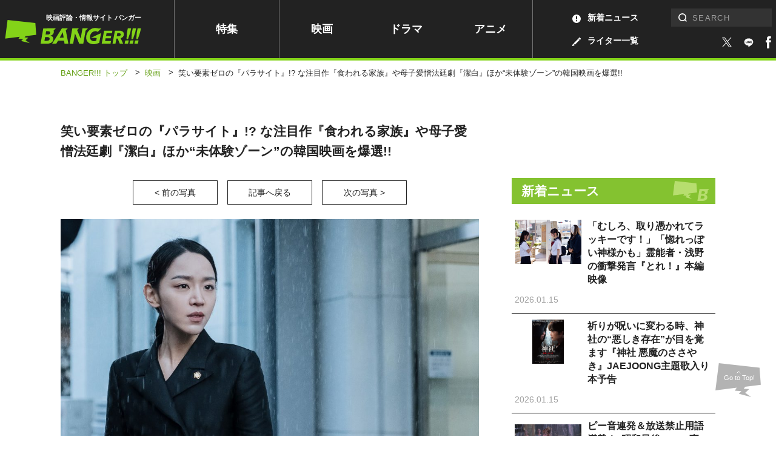

--- FILE ---
content_type: text/html; charset=utf-8
request_url: https://www.google.com/recaptcha/api2/aframe
body_size: 183
content:
<!DOCTYPE HTML><html><head><meta http-equiv="content-type" content="text/html; charset=UTF-8"></head><body><script nonce="Xp0KynVwmHYnh1jntgG5Lg">/** Anti-fraud and anti-abuse applications only. See google.com/recaptcha */ try{var clients={'sodar':'https://pagead2.googlesyndication.com/pagead/sodar?'};window.addEventListener("message",function(a){try{if(a.source===window.parent){var b=JSON.parse(a.data);var c=clients[b['id']];if(c){var d=document.createElement('img');d.src=c+b['params']+'&rc='+(localStorage.getItem("rc::a")?sessionStorage.getItem("rc::b"):"");window.document.body.appendChild(d);sessionStorage.setItem("rc::e",parseInt(sessionStorage.getItem("rc::e")||0)+1);localStorage.setItem("rc::h",'1768504275894');}}}catch(b){}});window.parent.postMessage("_grecaptcha_ready", "*");}catch(b){}</script></body></html>

--- FILE ---
content_type: application/javascript; charset=utf-8;
request_url: https://dalc.valuecommerce.com/app3?p=885784645&_s=https%3A%2F%2Fwww.banger.jp%2Fmovie%2F51996%2Fattachment%2F%25e6%25bd%2594%25e7%2599%25bd_%25e3%2583%25a1%25e3%2582%25a4%25e3%2583%25b3%2F%3Fpost%3D51996%26number%3D10&vf=iVBORw0KGgoAAAANSUhEUgAAAAMAAAADCAYAAABWKLW%2FAAAAMElEQVQYV2NkFGP4nxFszZA2%2FQQDo2wj8%2F9CvjiGmt8LGRg3cnX9j3p2iCFeYAsDAPkVDdN13ZqkAAAAAElFTkSuQmCC
body_size: 1714
content:
vc_linkswitch_callback({"t":"69693bd0","r":"aWk70AAJaQgDjo9hCooERAqKC5bKMw","ub":"aWk7zwADHYEDjo9hCooCsQqKC%2FBMag%3D%3D","vcid":"0c1qoV8dJecnSAxzpSuJvajvrb3crPAGpjT8tirezTQkqjAZaGpQ5-YBwb-6m5qQDOT5wdEnK1gzqq7YD8BgH5knxEfPvS6gM-DwoQZ-_cf1OiSsUU9lgPO5a7LJAXrXJH1FhwQTtMHAR8xMd0ZEOCK2772jBvjQ","vcpub":"0.616712","www.animate-onlineshop.jp":{"a":"2805589","m":"3357128","g":"ef54bdd88c"},"store.moviewalker.jp":{"a":"2500415","m":"2792468","g":"c026cce98c"},"renta.papy.co.jp/renta/sc/frm/item":{"a":"2302765","m":"2433833","g":"6a0b189998","sp":"ref%3Dvc"},"mvtk.jp":{"a":"2500415","m":"2792468","g":"c026cce98c"},"www.fujisan.co.jp":{"a":"2290501","m":"2482393","g":"81ee85ae99","sp":"ap-vcfuji"},"movieticket.jp":{"a":"2500415","m":"2792468","g":"c026cce98c"},"l":4,"ebookjapan.yahoo.co.jp":{"a":"2349414","m":"2103493","g":"7a2c0b8ba0","sp":"dealerid%3D40001"},"p":885784645,"www.neowing.co.jp":{"a":"2289720","m":"2479078","g":"d6bdb8278c"},"s":3445464,"papy.co.jp/vcdummy":{"a":"2302765","m":"2433833","g":"6a0b189998","sp":"ref%3Dvc"},"stg.shop.columbia.jp":{"a":"2784814","m":"3343452","g":"247826e6100","sp":"utm_source%3Dvc%26utm_medium%3Daffiliate%26utm_campaign%3Dvcmylink%26argument%3DNqhqWCbs%26dmai%3Da59013df992553"},"tower.jp":{"a":"2377670","m":"2409673","g":"3e8e73d38c"},"shop.columbia.jp":{"a":"2784814","m":"3343452","g":"247826e6100","sp":"utm_source%3Dvc%26utm_medium%3Daffiliate%26utm_campaign%3Dvcmylink%26argument%3DNqhqWCbs%26dmai%3Da59013df992553"},"jalan.net/dp":{"a":"2656064","m":"3119242","g":"a1a358d5ab","sp":"vos%3Dafjadpvczzzzx00000001"},"www.amazon.co.jp":{"a":"2614000","m":"2366370","g":"034a1681ac","sp":"tag%3Dvc-22%26linkCode%3Dure"}})

--- FILE ---
content_type: application/javascript; charset=utf-8
request_url: https://fundingchoicesmessages.google.com/f/AGSKWxXA_Nmspifm9FHu4MdCySfzY1xXqKeY3J-fk_a-Gsu4kJBR-UTPZ8ZZmCKipDRO-uUP_UwaToTIxCiyy0C1uCKFXhfNtsIEo7M5pcyNyDCqMis6epWiZeCYW8zvobmXfRWrngfJIgkZqXdpMyli4uXUSxpWJU_XJcrNOKTxJf61oyiDkaNzOJacHlVH/_/fm-ads1./adiframe?=160x600,=deliverAdFrame&/750x100.
body_size: -1292
content:
window['7f6e42df-3176-4eec-8cfb-f0d9b7355546'] = true;

--- FILE ---
content_type: image/svg+xml
request_url: https://www.banger.jp/img/style/line2.svg
body_size: 1121
content:
<svg width="118" height="118" viewBox="0 0 118 118" fill="none" xmlns="http://www.w3.org/2000/svg">
<g clip-path="url(#clip0_583_3745)">
<path d="M118 0H0V118H118V0Z" fill="white"/>
<path d="M98.3466 55.5633C98.3466 37.9371 80.6761 23.6001 58.9604 23.6001C37.2447 23.6001 19.5742 37.9408 19.5742 55.5633C19.5742 71.3643 33.5867 84.595 52.5147 87.0988C53.7979 87.3754 55.5421 87.9433 55.9846 89.0421C56.3828 90.0378 56.2427 91.5976 56.1137 92.6043C56.1137 92.6043 55.6527 95.3846 55.5532 95.9746C55.3798 96.9703 54.7603 99.8686 58.9641 98.0986C63.1678 96.3286 81.6459 84.7425 89.9096 75.2324C95.6178 68.9711 98.354 62.6212 98.354 55.567L98.3466 55.5633Z" fill="#222222"/>
<path d="M85.2442 65.741C85.6609 65.741 85.9965 65.4054 85.9965 64.9887V62.1936C85.9965 61.7806 85.6572 61.4414 85.2442 61.4414H77.7254V58.5393H85.2442C85.6609 58.5393 85.9965 58.2037 85.9965 57.7871V54.9956C85.9965 54.5826 85.6572 54.2434 85.2442 54.2434H77.7254V51.3413H85.2442C85.6609 51.3413 85.9965 51.0057 85.9965 50.5891V47.7976C85.9965 47.3846 85.6572 47.0454 85.2442 47.0454H74.178C73.7613 47.0454 73.4258 47.3809 73.4258 47.7976V47.8124V64.974V64.9887C73.4258 65.4054 73.7613 65.741 74.178 65.741H85.2442Z" fill="white"/>
<path d="M44.3126 65.741C44.7293 65.741 45.0648 65.4054 45.0648 64.9887V62.1936C45.0648 61.7806 44.7256 61.4414 44.3126 61.4414H36.7938V47.7976C36.7938 47.3846 36.4545 47.0454 36.0415 47.0454H33.2464C32.8297 47.0454 32.4941 47.3809 32.4941 47.7976V64.974V64.9887C32.4941 65.4054 32.8297 65.741 33.2464 65.741H44.3126Z" fill="white"/>
<path d="M50.9714 47.0454H48.18C47.7645 47.0454 47.4277 47.3822 47.4277 47.7976V64.9851C47.4277 65.4005 47.7645 65.7373 48.18 65.7373H50.9714C51.3869 65.7373 51.7237 65.4005 51.7237 64.9851V47.7976C51.7237 47.3822 51.3869 47.0454 50.9714 47.0454Z" fill="white"/>
<path d="M69.9881 47.0454H67.193C66.7763 47.0454 66.4407 47.3809 66.4407 47.7976V58.0083L58.5753 47.3883C58.5569 47.3625 58.5347 47.3367 58.5163 47.3109C58.5163 47.3109 58.5163 47.3109 58.5126 47.3072C58.4979 47.2924 58.4831 47.274 58.4684 47.2592C58.4647 47.2556 58.4573 47.2519 58.4536 47.2482C58.4389 47.2371 58.4278 47.2261 58.413 47.215C58.4057 47.2113 58.3983 47.2039 58.3909 47.2002C58.3799 47.1892 58.3651 47.1818 58.3504 47.1744C58.343 47.1707 58.3356 47.1634 58.3282 47.1597C58.3135 47.1523 58.3024 47.1449 58.2877 47.1376C58.2803 47.1339 58.2729 47.1302 58.2655 47.1265C58.2508 47.1191 58.236 47.1117 58.2213 47.1081C58.2139 47.1081 58.2066 47.1007 58.1955 47.1007C58.1807 47.097 58.166 47.0896 58.1512 47.0859C58.1439 47.0859 58.1328 47.0822 58.1254 47.0786C58.1107 47.0786 58.0959 47.0712 58.0812 47.0675C58.0701 47.0675 58.059 47.0675 58.048 47.0638C58.0332 47.0638 58.0222 47.0601 58.0074 47.0601C57.9927 47.0601 57.9816 47.0601 57.9669 47.0601C57.9595 47.0601 57.9484 47.0601 57.941 47.0601H55.1644C54.7477 47.0601 54.4121 47.3957 54.4121 47.8124V65.0035C54.4121 65.4202 54.7477 65.7557 55.1644 65.7557H57.9595C58.3762 65.7557 58.7117 65.4202 58.7117 65.0035V54.7965L66.5845 65.4312C66.6399 65.5087 66.7062 65.5714 66.78 65.6193C66.78 65.6193 66.7874 65.623 66.7874 65.6267C66.8021 65.6377 66.8169 65.6451 66.8353 65.6562C66.8427 65.6599 66.85 65.6636 66.8574 65.6672C66.8685 65.6746 66.8832 65.6783 66.8943 65.6857C66.9054 65.6931 66.9201 65.6967 66.9312 65.7004C66.9385 65.7004 66.9459 65.7078 66.9533 65.7078C66.9717 65.7152 66.9865 65.7189 67.0049 65.7226C67.0049 65.7226 67.0123 65.7226 67.016 65.7226C67.0787 65.7373 67.145 65.7484 67.2114 65.7484H69.9881C70.4048 65.7484 70.7404 65.4128 70.7404 64.9961V47.805C70.7404 47.3883 70.4048 47.0527 69.9881 47.0527V47.0454Z" fill="white"/>
</g>
<defs>
<clipPath id="clip0_583_3745">
<rect width="118" height="118" fill="white"/>
</clipPath>
</defs>
</svg>


--- FILE ---
content_type: application/javascript
request_url: https://cpt.geniee.jp/hb/v1/217336/957/wrapper.min.js
body_size: 14445
content:
(()=>{var z=Object.defineProperty;var x=Object.getOwnPropertySymbols;var B=Object.prototype.hasOwnProperty,T=Object.prototype.propertyIsEnumerable;var S=(h,b,u)=>b in h?z(h,b,{enumerable:!0,configurable:!0,writable:!0,value:u}):h[b]=u,_=(h,b)=>{for(var u in b||(b={}))B.call(b,u)&&S(h,u,b[u]);if(x)for(var u of x(b))T.call(b,u)&&S(h,u,b[u]);return h};(()=>{if(window.gn_wrapper_executed){console.warn("This script has been called twice.");return}const h=new URLSearchParams(location.search).get("gn_perf")!==null,b=i=>{!h||performance.mark(["loadScript",i,"start"].join("-"))},u=i=>{if(!!h){performance.mark(["loadScript",i,"end"].join("-"));try{performance.measure(["loadScript",i].join("-"),["loadScript",i,"start"].join("-"),["loadScript",i,"end"].join("-"))}catch(e){console.error(e)}}};window.gn_wrapper_executed=!0,window.gn_wrapper_queue=window.gn_wrapper_queue||[],window.googletag=window.googletag||{},window.googletag.cmd=window.googletag.cmd||[],window.gnpb=window.gnpb||{},window.gnpb.que=window.gnpb.que||[],window.gnshbrequest=window.gnshbrequest||{},window.gnshbrequest.cmd=window.gnshbrequest.cmd||[],function(i){var r,a,d,s;const e=o=>o?(o^Math.random()*16>>o/4).toString(16):([1e7]+-1e3+-4e3+-8e3+-1e11).replace(/[018]/g,e);i.gn_pvid=(s=(d=i.gn_pvid)!=null?d:(a=(r=i.crypto)==null?void 0:r.randomUUID)==null?void 0:a.call(r))!=null?s:e()}(window),window.addEventListener("message",function(i){i.data.type==="CptApplyPassback"&&window.gnshbrequest.cmd.push(function(){window.gnshbrequest.applyPassback(i.data.target,i.data.org,!0)})}),function(i){var e={CLICK_URL:"##hb_native_linkurl##",IMG_LINK:"##hb_native_image##",TITLE:"##hb_native_title##",SPONSOR:"##hb_native_brand##"},r=`
<style>
    .gn-nad_container-wrap * {
        margin: 0;
        padding: 0;
        box-sizing: border-box;
        font-family: Hiragino Kaku Gothic Pro,\u30D2\u30E9\u30AE\u30CE\u89D2\u30B4 Pro W3,Meiryo,\u30E1\u30A4\u30EA\u30AA,Osaka,MS PGothic,arial,helvetica,sans-serif;
    }

    .gn-nad_container-wrap {
        position: relative;
    }

    .gn-nad_container {
        text-decoration: none;
        display: flex;
        background: #fff;
        position: relative;
        padding: 8px;
        border-bottom: 1px solid #ccc;
    }

    .gn-nad_image-container {
        width: 80px;
        height: 80px;
        margin-right: 10px;
        flex-shrink: 0;
        background: url(${e.IMG_LINK}) no-repeat center center;
        background-size: cover;
    }

    .gn-nad_text-container {
        position: relative;
        width: 100%;
    }

    .gn-nad_text-title {
        display: -webkit-box;
        -webkit-box-orient: vertical;
        -webkit-line-clamp: 3;
        overflow: hidden;
        color: #333;
        line-height: 1.4;
        font-weight: 700;
        font-size: 14px;
        padding-top: 5px;
    }

    .gn-nad_text-optout {
        position: absolute;
        bottom: 0;
        left: 0;
        color: #999;
        font-size: 10px;
    }
</style>
`,a=`
<div class="gn-nad_container-wrap">
    <a class="gn-nad_container" href="${e.CLICK_URL}" target="_blank">
        <div class="gn-nad_image-container">
        </div>
        <div class="gn-nad_text-container">
            <p class="gn-nad_text-title">${e.TITLE}</p>
            <p class="gn-nad_text-optout">PR ${e.SPONSOR}</p>
        </div>
    </a>
</div>
`;i.gn_native_template=`${r}${a}`}(window),window.__gnpb_analytics=!0,window.__gn_prebid_sampling_rate=1;function w(i){if(Math.random()*100<=window.__gn_prebid_sampling_rate&&window.__gnpb_analytics){var r={t:0,mediaId:217336,eventType:i,elapsedTime:Math.floor(performance.now()),loc:window.location.href,rate:window.__gn_prebid_sampling_rate,pvId:window.gn_pvid},a=new Blob([JSON.stringify(r)],{type:"text/plain"});navigator.sendBeacon("https://beacon.geniee.jp",a)}}window.__gn_config={timeout:1400,sessionTimeout:18e4,uam:{use:!0,pubID:"bb49897c-6ae0-4d48-8db0-c4531321096f",externalApstag:!0},mediaId:217336,publisherId:37096,usePolicyChecker:!0,usePPID:!1,bidCurrency:"JPY",prebid:{useRealTimeData:!1,geoEdgeRealTimeDataKey:"",schainSid:"37096",useID5:!1,useSingleRequest:!1},logTransmissionRate:10,singleRequest:!1,isLD:!1,enableOVKindness:!1,useStableVersion:!0},function(i,e){function r(t,f){b(t);var m=e.createElement("script");m.async=!0,m.src=t,m.addEventListener("load",()=>{u(t)}),e.head.appendChild(m),f&&(m.onload=function(){w("gca")})}function a(){var t=navigator.userAgent;return t?t.indexOf("MSIE ")>-1||t.indexOf("Trident/")>-1:!1}r("https://yads.c.yimg.jp/js/yads-async.js",!1),i.gnslibincluded||(r("https://cpt.geniee.jp/hb/v1/lib/prebid-v9.50.0-eeeac894.js",!1),a()?r("https://cpt.geniee.jp/hb/v1/lib/gnshbrequest-v5.2.1.es5.js",!0):r("https://cpt.geniee.jp/hb/v1/lib/gnshbrequest-v5.2.1.js",!0),i.gnslibincluded=!0,r("https://cpt.geniee.jp/hb/v1/217336/iago.min.js",!1));var d={SPONSORED:1,DESC:2,RATING:3,LIKES:4,DOWNLOADS:5,PRICE:6,SALEPRICE:7,PHONE:8,ADDRESS:9,DESC2:10,DISPLAYURL:11,CTATEXT:12},s={ICON:1,MAIN_IMAGE:3};const o={assets:[{id:1,required:1,img:{type:s.MAIN_IMAGE,w:300,h:100}},{id:2,required:1,title:{len:80}},{id:3,required:1,data:{type:d.SPONSORED}},{id:4,required:1,data:{type:d.DESC}}]};var l=[{gn_hb:1,aladdinZoneInfo:{id:1540701,size:[1,1]},formatSpec:{id:5,params:{closeButton:{id:1,param:{position:4,size:44,clickableAreaSize:44,color:"#FFFFFF"}}}},limitation:{location:{type:"deny",locations:["^https?://www.banger.jp/?$","^https?://www.banger.jp/.*/([0-9]{1,})/([0-9]{1,})/?$","^https?://www.banger.jp/.*/page/[0-9]{1,}/?$","^https?://www.banger.jp/.*=[0-9]{1,}/?$","^https?://www.banger.jp/.*number=[0-9]{1,}$","^https?://www.banger.jp/.*s=.*$"]},adxTryCount:1,frequencyAvailableMinutes:5,frequencyCount:1,adxFrequencyCapMinutes:5},id:72654,gamId:"9116787",childGamId:"22869647521",code:"1540701",weight:1,codes:[{code:"1540701",weight:1}],slotSizes:[[300,250],[320,480],[336,280]],mediaTypes:{banner:{sizes:[[300,250],[320,480],[336,280],[1,1]],pos:7}},maxWidthBreakpoint:767,minWidthBreakpoint:0,bids:[{bidder:"geniee",params:{invalidImpBeacon:!0,zoneId:1540701},isPrestitial:!0,video:!1},{bidder:"appnexus",params:{placementId:"36489751"},isPrestitial:!0,video:!1},{bidder:"rtbhouse",params:{publisherId:"hcUYQSExruVUvsQPCBs1",bidfloor:0,region:"prebid-asia"},isPrestitial:!1,video:!1}],useUam:!1,usePrebid:!0,useSafeFrame:!1,useBulkBidRequest:!1,refresh:{use:!1,count:0,gamPolicyInterval:0,viewableInterval:0,excludeAladdin:!1,prebidRefreshPolicies:[]},stopGamTraffic:!1,__unstable_logCommit:!1,allowGAMFluidSize:!1},{gn_hb:1,aladdinZoneInfo:{id:1540702,size:[1,1]},formatSpec:{id:5,params:{closeButton:{id:1,param:{position:4,size:44,clickableAreaSize:44,color:"#FFFFFF"}}}},limitation:{location:{type:"deny",locations:["^https?://www.banger.jp/?$","^https?://www.banger.jp/.*/([0-9]{1,})/([0-9]{1,})/?$","^https?://www.banger.jp/.*/page/[0-9]{1,}/?$","^https?://www.banger.jp/.*=[0-9]{1,}/?$","^https?://www.banger.jp/.*number=[0-9]{1,}$","^https?://www.banger.jp/.*s=.*$"]},adxTryCount:1,frequencyAvailableMinutes:5,frequencyCount:1,adxFrequencyCapMinutes:5},id:73495,gamId:"9116787",childGamId:"22869647521",code:"1540702",weight:1,codes:[{code:"1540702",weight:1}],slotSizes:[[300,250],[320,480],[336,280]],mediaTypes:{banner:{sizes:[[300,250],[320,480],[336,280],[1,1]],pos:7}},maxWidthBreakpoint:2560,minWidthBreakpoint:767,bids:[{bidder:"geniee",params:{invalidImpBeacon:!0,zoneId:1540702},isPrestitial:!0,video:!1},{bidder:"appnexus",params:{placementId:"36489752"},isPrestitial:!0,video:!1},{bidder:"rtbhouse",params:{publisherId:"hcUYQSExruVUvsQPCBs1",bidfloor:0,region:"prebid-asia"},isPrestitial:!1,video:!1}],useUam:!1,usePrebid:!0,useSafeFrame:!1,useBulkBidRequest:!1,refresh:{use:!1,count:0,gamPolicyInterval:0,viewableInterval:0,excludeAladdin:!1,prebidRefreshPolicies:[]},stopGamTraffic:!1,__unstable_logCommit:!1,allowGAMFluidSize:!1},{gn_hb:1,aladdinZoneInfo:{id:1546887,size:[1,1]},formatSpec:{id:5,params:{closeButton:{id:1,param:{position:4,size:44,clickableAreaSize:44,color:"#FFFFFF"}}}},limitation:{location:{type:"deny",locations:[]},adxTryCount:1,frequencyAvailableMinutes:10,frequencyCount:1,adxFrequencyCapMinutes:60},id:76871,gamId:"9116787",code:"1546887",weight:0,codes:[{code:"1546887",weight:1}],slotSizes:[[300,250]],mediaTypes:{banner:{sizes:[[300,250],[1,1]],pos:7}},maxWidthBreakpoint:2560,minWidthBreakpoint:767,bids:[{bidder:"geniee",params:{invalidImpBeacon:!0,zoneId:1546887},isPrestitial:!0,video:!1}],useUam:!1,usePrebid:!0,useSafeFrame:!1,useBulkBidRequest:!1,refresh:{use:!1,count:0,gamPolicyInterval:0,viewableInterval:0,excludeAladdin:!1,prebidRefreshPolicies:[]},stopGamTraffic:!1,__unstable_logCommit:!1,allowGAMFluidSize:!1},{gn_hb:1,aladdinZoneInfo:{id:1546886,size:[1,1]},formatSpec:{id:5,params:{closeButton:{id:1,param:{position:4,size:44,clickableAreaSize:44,color:"#FFFFFF"}}}},limitation:{location:{type:"deny",locations:[]},adxTryCount:1,frequencyAvailableMinutes:10,frequencyCount:1,adxFrequencyCapMinutes:60},id:76961,gamId:"9116787",code:"1546886",weight:0,codes:[{code:"1546886",weight:1}],slotSizes:[[300,250]],mediaTypes:{banner:{sizes:[[300,250],[1,1]],pos:7}},maxWidthBreakpoint:767,minWidthBreakpoint:0,bids:[{bidder:"geniee",params:{invalidImpBeacon:!0,zoneId:1546886},isPrestitial:!0,video:!1}],useUam:!1,usePrebid:!0,useSafeFrame:!1,useBulkBidRequest:!1,refresh:{use:!1,count:0,gamPolicyInterval:0,viewableInterval:0,excludeAladdin:!1,prebidRefreshPolicies:[]},stopGamTraffic:!1,__unstable_logCommit:!1,allowGAMFluidSize:!1},{gn_hb:0,slotDiv:"1539588",fillzone:{id:1539588,size:[300,250],fillNoAd:!1},formatSpec:{id:1,params:{}},id:54566,gamId:"9116787",childGamId:"22869647521",code:"1539588",weight:1,codes:[{code:"1539588",weight:1}],slotSizes:[[250,250],[300,250]],mediaTypes:{banner:{sizes:[[250,250],[300,250]],pos:1}},maxWidthBreakpoint:2560,minWidthBreakpoint:767,bids:[],useUam:!1,usePrebid:!1,useSafeFrame:!1,useBulkBidRequest:!1,refresh:{use:!1,count:0,gamPolicyInterval:0,viewableInterval:0,excludeAladdin:!1,prebidRefreshPolicies:[]},stopGamTraffic:!1,__unstable_logCommit:!1,allowGAMFluidSize:!0},{gn_hb:1,slotDiv:"1539589",fillzone:{id:1539589,size:[300,250],fillNoAd:!0},formatSpec:{id:1,params:{}},id:54567,gamId:"9116787",childGamId:"22869647521",code:"1539589",weight:1,codes:[{code:"1539589",weight:1}],slotSizes:[[250,250],[300,250]],mediaTypes:{banner:{sizes:[[250,250],[300,250]],pos:1}},maxWidthBreakpoint:2560,minWidthBreakpoint:767,bids:[{bidder:"rtbhouse",params:{bidfloor:0,region:"prebid-asia",publisherId:"hcUYQSExruVUvsQPCBs1"},isPrestitial:!1,video:!1},{bidder:"appnexus",params:{placementId:"36497749"},isPrestitial:!1,video:!1},{bidder:"criteo",params:{networkId:8616,uid:475284},isPrestitial:!1,video:!1},{bidder:"openx",params:{platform:"openx",unit:"564013762",delDomain:"genieejapan-d.openx.net"},isPrestitial:!1,video:!1},{bidder:"pubmatic",params:{publisherId:"157786",adSlot:"7223623"},isPrestitial:!1,video:!1},{bidder:"ix",params:{size:[300,250],siteId:"1283311"},isPrestitial:!1,video:!1},{bidder:"ix",params:{siteId:"1283311",size:[250,250]},isPrestitial:!1,video:!1},{bidder:"adgeneration",params:{id:"216243"},isPrestitial:!1,video:!1},{bidder:"medianet",params:{cid:"8CUBSU272",crid:"783644246"},isPrestitial:!1,video:!1},{bidder:"adstir",params:{adSpaceNo:2,appId:"MEDIA-4574246b"},isPrestitial:!1,video:!1},{bidder:"yieldone",params:{placementId:"286831"},isPrestitial:!1,video:!1},{bidder:"unruly",params:{siteId:"292994"},isPrestitial:!1,video:!1}],useUam:!0,usePrebid:!0,useSafeFrame:!1,useBulkBidRequest:!1,refresh:{use:!1,count:0,gamPolicyInterval:0,viewableInterval:0,excludeAladdin:!1,prebidRefreshPolicies:[]},stopGamTraffic:!1,__unstable_logCommit:!1,allowGAMFluidSize:!0,floor:{iOS:5,android:5,others:5}},{gn_hb:1,slotDiv:"1539590",fillzone:{id:1539590,size:[300,600],fillNoAd:!0},formatSpec:{id:1,params:{}},id:54568,gamId:"9116787",childGamId:"22869647521",code:"1539590",weight:1,codes:[{code:"1539590",weight:1}],slotSizes:[[300,250],[300,600]],mediaTypes:{banner:{sizes:[[300,250],[300,600]],pos:1}},maxWidthBreakpoint:2560,minWidthBreakpoint:767,bids:[{bidder:"rtbhouse",params:{region:"prebid-asia",publisherId:"hcUYQSExruVUvsQPCBs1",bidfloor:0},isPrestitial:!1,video:!1},{bidder:"appnexus",params:{placementId:"36497748"},isPrestitial:!1,video:!1},{bidder:"criteo",params:{networkId:8616,uid:475283},isPrestitial:!1,video:!1},{bidder:"openx",params:{delDomain:"genieejapan-d.openx.net",unit:"564013761",platform:"openx"},isPrestitial:!1,video:!1},{bidder:"pubmatic",params:{publisherId:"157786",adSlot:"7223622"},isPrestitial:!1,video:!1},{bidder:"ix",params:{size:[300,600],siteId:"1283310"},isPrestitial:!1,video:!1},{bidder:"ix",params:{siteId:"1283310",size:[300,250]},isPrestitial:!1,video:!1},{bidder:"adgeneration",params:{id:"216242"},isPrestitial:!1,video:!1},{bidder:"medianet",params:{crid:"695289823",cid:"8CUBSU272"},isPrestitial:!1,video:!1},{bidder:"adstir",params:{appId:"MEDIA-4574246b",adSpaceNo:1},isPrestitial:!1,video:!1},{bidder:"yieldone",params:{placementId:"286830"},isPrestitial:!1,video:!1},{bidder:"unruly",params:{siteId:"292993"},isPrestitial:!1,video:!1}],useUam:!0,usePrebid:!0,useSafeFrame:!1,useBulkBidRequest:!1,refresh:{use:!1,count:0,gamPolicyInterval:0,viewableInterval:0,excludeAladdin:!1,prebidRefreshPolicies:[]},stopGamTraffic:!1,__unstable_logCommit:!1,allowGAMFluidSize:!1,floor:{iOS:5,android:5,others:5}},{gn_hb:0,slotDiv:"1539591",fillzone:{id:1539591,size:[728,90],fillNoAd:!1},formatSpec:{id:10,params:{useHeaderOV:!1,preventsInvisibleAdClick:!1,preventsBottomContentOverlap:!1,bgColor:"rgba(187,187,187,1.00)",closeButton:{position:6,color:"rgba(0,0,0,1.00)",bgColor:"rgba(0,0,0,0.00)",sideSize:30}}},id:54569,gamId:"9116787",childGamId:"22869647521",code:"1539591",weight:1,codes:[{code:"1539591",weight:1}],slotSizes:[[728,90]],mediaTypes:{banner:{sizes:[[728,90]],pos:1}},bids:[],useUam:!1,usePrebid:!1,useSafeFrame:!1,useBulkBidRequest:!1,refresh:{use:!1,count:0,gamPolicyInterval:0,viewableInterval:0,excludeAladdin:!1,prebidRefreshPolicies:[]},stopGamTraffic:!1,__unstable_logCommit:!1,allowGAMFluidSize:!1},{gn_hb:1,slotDiv:"1539592",fillzone:{id:1539592,size:[300,250],fillNoAd:!0},formatSpec:{id:1,params:{}},id:54570,gamId:"9116787",childGamId:"22869647521",code:"1539592",weight:1,codes:[{code:"1539592",weight:1}],slotSizes:[[250,250],[300,250]],mediaTypes:{banner:{sizes:[[250,250],[300,250]],pos:1}},maxWidthBreakpoint:2560,minWidthBreakpoint:767,bids:[{bidder:"rtbhouse",params:{bidfloor:0,region:"prebid-asia",publisherId:"hcUYQSExruVUvsQPCBs1"},isPrestitial:!1,video:!1},{bidder:"appnexus",params:{placementId:"36497750"},isPrestitial:!1,video:!1},{bidder:"criteo",params:{networkId:8616,uid:475285},isPrestitial:!1,video:!1},{bidder:"openx",params:{platform:"openx",delDomain:"genieejapan-d.openx.net",unit:"564013763"},isPrestitial:!1,video:!1},{bidder:"pubmatic",params:{publisherId:"157786",adSlot:"7223624"},isPrestitial:!1,video:!1},{bidder:"ix",params:{siteId:"1283312",size:[250,250]},isPrestitial:!1,video:!1},{bidder:"ix",params:{size:[300,250],siteId:"1283312"},isPrestitial:!1,video:!1},{bidder:"adgeneration",params:{id:"216245"},isPrestitial:!1,video:!1},{bidder:"medianet",params:{cid:"8CUBSU272",crid:"783644246"},isPrestitial:!1,video:!1},{bidder:"adstir",params:{adSpaceNo:3,appId:"MEDIA-4574246b"},isPrestitial:!1,video:!1},{bidder:"yieldone",params:{placementId:"286832"},isPrestitial:!1,video:!1},{bidder:"unruly",params:{siteId:"292995"},isPrestitial:!1,video:!1}],useUam:!0,usePrebid:!0,useSafeFrame:!1,useBulkBidRequest:!1,refresh:{use:!1,count:0,gamPolicyInterval:0,viewableInterval:0,excludeAladdin:!1,prebidRefreshPolicies:[]},stopGamTraffic:!1,__unstable_logCommit:!1,allowGAMFluidSize:!0,floor:{iOS:5,android:5,others:5}},{gn_hb:1,slotDiv:"1539594",fillzone:{id:1539594,size:[300,250],fillNoAd:!0},formatSpec:{id:1,params:{}},id:54571,gamId:"9116787",childGamId:"22869647521",code:"1539594",weight:1,codes:[{code:"1539594",weight:1}],slotSizes:[[250,250],[300,250]],mediaTypes:{banner:{sizes:[[250,250],[300,250]],pos:1}},maxWidthBreakpoint:2560,minWidthBreakpoint:767,bids:[{bidder:"rtbhouse",params:{publisherId:"hcUYQSExruVUvsQPCBs1",region:"prebid-asia",bidfloor:0},isPrestitial:!1,video:!1},{bidder:"appnexus",params:{placementId:"36497751"},isPrestitial:!1,video:!1},{bidder:"criteo",params:{networkId:8616,uid:475286},isPrestitial:!1,video:!1},{bidder:"openx",params:{delDomain:"genieejapan-d.openx.net",unit:"564013764",platform:"openx"},isPrestitial:!1,video:!1},{bidder:"pubmatic",params:{publisherId:"157786",adSlot:"7223625"},isPrestitial:!1,video:!1},{bidder:"ix",params:{siteId:"1283313",size:[300,250]},isPrestitial:!1,video:!1},{bidder:"ix",params:{siteId:"1283313",size:[250,250]},isPrestitial:!1,video:!1},{bidder:"adgeneration",params:{id:"216244"},isPrestitial:!1,video:!1},{bidder:"medianet",params:{cid:"8CUBSU272",crid:"783644246"},isPrestitial:!1,video:!1},{bidder:"adstir",params:{adSpaceNo:4,appId:"MEDIA-4574246b"},isPrestitial:!1,video:!1},{bidder:"yieldone",params:{placementId:"286833"},isPrestitial:!1,video:!1},{bidder:"unruly",params:{siteId:"292996"},isPrestitial:!1,video:!1}],useUam:!0,usePrebid:!0,useSafeFrame:!1,useBulkBidRequest:!1,refresh:{use:!1,count:0,gamPolicyInterval:0,viewableInterval:0,excludeAladdin:!1,prebidRefreshPolicies:[]},stopGamTraffic:!1,__unstable_logCommit:!1,allowGAMFluidSize:!0,floor:{iOS:5,android:5,others:5}},{gn_hb:1,slotDiv:"1539595",fillzone:{id:1539595,size:[300,600],fillNoAd:!0},formatSpec:{id:1,params:{}},id:54572,gamId:"9116787",childGamId:"22869647521",code:"1539595",weight:1,codes:[{code:"1539595",weight:1}],slotSizes:[[300,250],[300,600]],mediaTypes:{banner:{sizes:[[300,250],[300,600]],pos:1}},maxWidthBreakpoint:2560,minWidthBreakpoint:767,bids:[{bidder:"rtbhouse",params:{bidfloor:0,publisherId:"hcUYQSExruVUvsQPCBs1",region:"prebid-asia"},isPrestitial:!1,video:!1},{bidder:"appnexus",params:{placementId:"36497752"},isPrestitial:!1,video:!1},{bidder:"criteo",params:{networkId:8616,uid:475287},isPrestitial:!1,video:!1},{bidder:"openx",params:{delDomain:"genieejapan-d.openx.net",unit:"564013765",platform:"openx"},isPrestitial:!1,video:!1},{bidder:"pubmatic",params:{publisherId:"157786",adSlot:"7223626"},isPrestitial:!1,video:!1},{bidder:"ix",params:{siteId:"1283314",size:[300,250]},isPrestitial:!1,video:!1},{bidder:"ix",params:{size:[300,600],siteId:"1283314"},isPrestitial:!1,video:!1},{bidder:"adgeneration",params:{id:"216246"},isPrestitial:!1,video:!1},{bidder:"medianet",params:{cid:"8CUBSU272",crid:"695289823"},isPrestitial:!1,video:!1},{bidder:"adstir",params:{appId:"MEDIA-4574246b",adSpaceNo:5},isPrestitial:!1,video:!1},{bidder:"yieldone",params:{placementId:"286834"},isPrestitial:!1,video:!1},{bidder:"unruly",params:{siteId:"292997"},isPrestitial:!1,video:!1}],useUam:!0,usePrebid:!0,useSafeFrame:!1,useBulkBidRequest:!1,refresh:{use:!1,count:0,gamPolicyInterval:0,viewableInterval:0,excludeAladdin:!1,prebidRefreshPolicies:[]},stopGamTraffic:!1,__unstable_logCommit:!1,allowGAMFluidSize:!1,floor:{iOS:5,android:5,others:5}},{gn_hb:1,slotDiv:"1539596",fillzone:{id:1539596,size:[728,90],fillNoAd:!0},formatSpec:{id:10,params:{useHeaderOV:!1,preventsInvisibleAdClick:!1,preventsBottomContentOverlap:!1,bgColor:"rgba(0,0,0,0.35)",closeButton:{position:2,color:"rgba(0,0,0,1.00)",bgColor:"rgba(0,0,0,0.00)",sideSize:24}}},id:54573,gamId:"9116787",childGamId:"22869647521",code:"1539596",weight:1,codes:[{code:"1539596",weight:1}],slotSizes:[[728,90]],mediaTypes:{banner:{sizes:[[728,90]],pos:1}},maxWidthBreakpoint:2560,minWidthBreakpoint:767,bids:[{bidder:"rtbhouse",params:{bidfloor:0,publisherId:"hcUYQSExruVUvsQPCBs1",region:"prebid-asia"},isPrestitial:!1,video:!1},{bidder:"appnexus",params:{placementId:"36497753"},isPrestitial:!1,video:!1},{bidder:"criteo",params:{networkId:8616,uid:475288},isPrestitial:!1,video:!1},{bidder:"openx",params:{platform:"openx",unit:"564013766",delDomain:"genieejapan-d.openx.net"},isPrestitial:!1,video:!1},{bidder:"pubmatic",params:{adSlot:"7223639",publisherId:"157786"},isPrestitial:!1,video:!1},{bidder:"ix",params:{siteId:"1283315",size:[728,90]},isPrestitial:!1,video:!1},{bidder:"adgeneration",params:{id:"216247"},isPrestitial:!1,video:!1},{bidder:"medianet",params:{cid:"8CUBSU272",crid:"667221581"},isPrestitial:!1,video:!1},{bidder:"adstir",params:{adSpaceNo:6,appId:"MEDIA-4574246b"},isPrestitial:!1,video:!1},{bidder:"yieldone",params:{placementId:"286835"},isPrestitial:!1,video:!1},{bidder:"unruly",params:{siteId:"292998"},isPrestitial:!1,video:!1}],useUam:!0,usePrebid:!0,useSafeFrame:!1,useBulkBidRequest:!1,refresh:{use:!1,count:0,gamPolicyInterval:0,viewableInterval:0,excludeAladdin:!1,prebidRefreshPolicies:[]},stopGamTraffic:!1,__unstable_logCommit:!1,allowGAMFluidSize:!1,floor:{iOS:5,android:5,others:5}},{gn_hb:1,slotDiv:"1539597",fillzone:{id:1539597,size:[300,250],fillNoAd:!0},formatSpec:{id:1,params:{}},id:54574,gamId:"9116787",childGamId:"22869647521",code:"1539597",weight:1,codes:[{code:"1539597",weight:1}],slotSizes:[[250,250],[300,250]],mediaTypes:{banner:{sizes:[[250,250],[300,250]],pos:1}},bids:[{bidder:"rtbhouse",params:{bidfloor:0,region:"prebid-asia",publisherId:"hcUYQSExruVUvsQPCBs1"},isPrestitial:!1,video:!1},{bidder:"appnexus",params:{placementId:"36497754"},isPrestitial:!1,video:!1},{bidder:"criteo",params:{networkId:8616,uid:475289},isPrestitial:!1,video:!1},{bidder:"openx",params:{unit:"564013767",delDomain:"genieejapan-d.openx.net",platform:"openx"},isPrestitial:!1,video:!1},{bidder:"pubmatic",params:{publisherId:"157786",adSlot:"7223627"},isPrestitial:!1,video:!1},{bidder:"ix",params:{size:[250,250],siteId:"1283316"},isPrestitial:!1,video:!1},{bidder:"ix",params:{siteId:"1283316",size:[300,250]},isPrestitial:!1,video:!1},{bidder:"unicorn",params:{publisherId:9116787,mediaId:"www.banger.jp",accountId:257717},isPrestitial:!1,video:!1},{bidder:"adgeneration",params:{id:"216253"},isPrestitial:!1,video:!1},{bidder:"medianet",params:{cid:"8CUBSU272",crid:"783644246"},isPrestitial:!1,video:!1},{bidder:"adstir",params:{adSpaceNo:1,appId:"MEDIA-4e635a49"},isPrestitial:!1,video:!1},{bidder:"yieldone",params:{placementId:"286836"},isPrestitial:!1,video:!1},{bidder:"unruly",params:{siteId:"292999"},isPrestitial:!1,video:!1}],useUam:!0,usePrebid:!0,useSafeFrame:!1,useBulkBidRequest:!1,refresh:{use:!1,count:0,gamPolicyInterval:0,viewableInterval:0,excludeAladdin:!1,prebidRefreshPolicies:[]},stopGamTraffic:!1,__unstable_logCommit:!1,allowGAMFluidSize:!0},{gn_hb:1,slotDiv:"1539598",fillzone:{id:1539598,size:[300,250],fillNoAd:!1},formatSpec:{id:1,params:{}},id:54575,gamId:"9116787",childGamId:"22869647521",code:"1539598",weight:1,codes:[{code:"1539598",weight:1}],slotSizes:[[250,250],[300,250]],mediaTypes:{banner:{sizes:[[250,250],[300,250]],pos:1}},maxWidthBreakpoint:767,minWidthBreakpoint:0,bids:[{bidder:"rtbhouse",params:{publisherId:"hcUYQSExruVUvsQPCBs1",region:"prebid-asia",bidfloor:0},isPrestitial:!1,video:!1},{bidder:"appnexus",params:{placementId:"36497755"},isPrestitial:!1,video:!1},{bidder:"criteo",params:{networkId:8616,uid:475290},isPrestitial:!1,video:!1},{bidder:"openx",params:{platform:"openx",unit:"564013768",delDomain:"genieejapan-d.openx.net"},isPrestitial:!1,video:!1},{bidder:"pubmatic",params:{publisherId:"157786",adSlot:"7223628"},isPrestitial:!1,video:!1},{bidder:"ix",params:{siteId:"1283317",size:[300,250]},isPrestitial:!1,video:!1},{bidder:"ix",params:{siteId:"1283317",size:[250,250]},isPrestitial:!1,video:!1},{bidder:"unicorn",params:{accountId:257717,publisherId:9116787,mediaId:"www.banger.jp"},isPrestitial:!1,video:!1},{bidder:"adgeneration",params:{id:"216254"},isPrestitial:!1,video:!1},{bidder:"medianet",params:{cid:"8CUBSU272",crid:"783644246"},isPrestitial:!1,video:!1},{bidder:"adstir",params:{appId:"MEDIA-4e635a49",adSpaceNo:2},isPrestitial:!1,video:!1},{bidder:"yieldone",params:{placementId:"286837"},isPrestitial:!1,video:!1},{bidder:"unruly",params:{siteId:"293000"},isPrestitial:!1,video:!1}],useUam:!0,usePrebid:!0,useSafeFrame:!1,useBulkBidRequest:!1,refresh:{use:!1,count:0,gamPolicyInterval:0,viewableInterval:0,excludeAladdin:!1,prebidRefreshPolicies:[]},stopGamTraffic:!1,__unstable_logCommit:!1,allowGAMFluidSize:!0},{gn_hb:0,slotDiv:"1539599",fillzone:{id:1539599,size:[300,250],fillNoAd:!0},formatSpec:{id:1,params:{}},id:54576,gamId:"9116787",childGamId:"22869647521",code:"1539599",weight:1,codes:[{code:"1539599",weight:1}],slotSizes:[[250,250],[300,250]],mediaTypes:{banner:{sizes:[[250,250],[300,250]],pos:1}},maxWidthBreakpoint:767,minWidthBreakpoint:0,bids:[],useUam:!1,usePrebid:!1,useSafeFrame:!1,useBulkBidRequest:!1,refresh:{use:!1,count:0,gamPolicyInterval:0,viewableInterval:0,excludeAladdin:!1,prebidRefreshPolicies:[]},stopGamTraffic:!1,__unstable_logCommit:!1,allowGAMFluidSize:!0},{gn_hb:0,slotDiv:"1539600",fillzone:{id:1539600,size:[320,50],fillNoAd:!1},formatSpec:{id:10,params:{useHeaderOV:!1,preventsInvisibleAdClick:!1,preventsBottomContentOverlap:!1,bgColor:"rgba(187,187,187,1.00)",closeButton:{position:1,color:"rgba(0,0,0,1.00)",bgColor:"rgba(0,0,0,0.00)",sideSize:16},expansion:{maxHeight:150,useComplementBar:!1}}},id:54577,gamId:"9116787",childGamId:"22869647521",code:"1539600",weight:1,codes:[{code:"1539600",weight:1}],slotSizes:[[320,50]],mediaTypes:{banner:{sizes:[[320,50]],pos:1}},maxWidthBreakpoint:2560,minWidthBreakpoint:0,bids:[],useUam:!1,usePrebid:!1,useSafeFrame:!1,useBulkBidRequest:!1,refresh:{use:!1,count:0,gamPolicyInterval:0,viewableInterval:0,excludeAladdin:!1,prebidRefreshPolicies:[]},stopGamTraffic:!1,__unstable_logCommit:!1,allowGAMFluidSize:!0},{gn_hb:0,slotDiv:"1539601",fillzone:{id:1539601,size:[320,100],fillNoAd:!1},formatSpec:{id:1,params:{}},id:54578,gamId:"9116787",childGamId:"22869647521",code:"1539601",weight:1,codes:[{code:"1539601",weight:1}],slotSizes:[[320,50],[320,100]],mediaTypes:{banner:{sizes:[[320,50],[320,100]],pos:1}},bids:[],useUam:!1,usePrebid:!1,useSafeFrame:!1,useBulkBidRequest:!1,refresh:{use:!1,count:0,gamPolicyInterval:0,viewableInterval:0,excludeAladdin:!1,prebidRefreshPolicies:[]},stopGamTraffic:!1,__unstable_logCommit:!1,allowGAMFluidSize:!0},{gn_hb:0,slotDiv:"1539602",fillzone:{id:1539602,size:[320,100],fillNoAd:!1},formatSpec:{id:1,params:{}},id:54579,gamId:"9116787",childGamId:"22869647521",code:"1539602",weight:1,codes:[{code:"1539602",weight:1}],slotSizes:[[320,50],[320,100]],mediaTypes:{banner:{sizes:[[320,50],[320,100]],pos:1}},bids:[],useUam:!1,usePrebid:!1,useSafeFrame:!1,useBulkBidRequest:!1,refresh:{use:!1,count:0,gamPolicyInterval:0,viewableInterval:0,excludeAladdin:!1,prebidRefreshPolicies:[]},stopGamTraffic:!1,__unstable_logCommit:!1,allowGAMFluidSize:!0},{gn_hb:0,slotDiv:"1539607",fillzone:{id:1539607,size:[300,250],fillNoAd:!1},formatSpec:{id:1,params:{}},id:54580,gamId:"9116787",childGamId:"22869647521",code:"1539607",weight:1,codes:[{code:"1539607",weight:1}],slotSizes:[[250,250],[300,250]],mediaTypes:{banner:{sizes:[[250,250],[300,250]],pos:1}},bids:[],useUam:!1,usePrebid:!1,useSafeFrame:!1,useBulkBidRequest:!1,refresh:{use:!1,count:0,gamPolicyInterval:0,viewableInterval:0,excludeAladdin:!1,prebidRefreshPolicies:[]},stopGamTraffic:!1,__unstable_logCommit:!1,allowGAMFluidSize:!0},{gn_hb:1,slotDiv:"1539608",fillzone:{id:1539608,size:[300,250],fillNoAd:!0},formatSpec:{id:1,params:{}},id:54581,gamId:"9116787",childGamId:"22869647521",code:"1539608",weight:1,codes:[{code:"1539608",weight:1}],slotSizes:[[250,250],[300,250]],mediaTypes:{banner:{sizes:[[250,250],[300,250]],pos:1}},maxWidthBreakpoint:767,minWidthBreakpoint:0,bids:[{bidder:"rtbhouse",params:{region:"prebid-asia",bidfloor:0,publisherId:"hcUYQSExruVUvsQPCBs1"},isPrestitial:!1,video:!1},{bidder:"appnexus",params:{placementId:"36497756"},isPrestitial:!1,video:!1},{bidder:"criteo",params:{networkId:8616,uid:475291},isPrestitial:!1,video:!1},{bidder:"openx",params:{platform:"openx",delDomain:"genieejapan-d.openx.net",unit:"564013769"},isPrestitial:!1,video:!1},{bidder:"pubmatic",params:{adSlot:"7223629",publisherId:"157786"},isPrestitial:!1,video:!1},{bidder:"ix",params:{siteId:"1283318",size:[300,250]},isPrestitial:!1,video:!1},{bidder:"ix",params:{siteId:"1283318",size:[250,250]},isPrestitial:!1,video:!1},{bidder:"unicorn",params:{accountId:257717,publisherId:9116787,mediaId:"www.banger.jp"},isPrestitial:!1,video:!1},{bidder:"adgeneration",params:{id:"216255"},isPrestitial:!1,video:!1},{bidder:"medianet",params:{cid:"8CUBSU272",crid:"783644246"},isPrestitial:!1,video:!1},{bidder:"adstir",params:{appId:"MEDIA-4e635a49",adSpaceNo:3},isPrestitial:!1,video:!1},{bidder:"yieldone",params:{placementId:"286838"},isPrestitial:!1,video:!1},{bidder:"unruly",params:{siteId:"293001"},isPrestitial:!1,video:!1}],useUam:!0,usePrebid:!0,useSafeFrame:!1,useBulkBidRequest:!1,refresh:{use:!1,count:0,gamPolicyInterval:0,viewableInterval:0,excludeAladdin:!1,prebidRefreshPolicies:[]},stopGamTraffic:!1,__unstable_logCommit:!1,allowGAMFluidSize:!0,floor:{iOS:5,android:5,others:5}},{gn_hb:1,slotDiv:"1539609",fillzone:{id:1539609,size:[320,50],fillNoAd:!0},formatSpec:{id:10,params:{useHeaderOV:!1,preventsInvisibleAdClick:!1,preventsBottomContentOverlap:!0,bgColor:"rgba(187,187,187,1.00)",closeButton:{position:1,color:"rgba(0,0,0,1.00)",bgColor:"rgba(0,0,0,0.00)",sideSize:16},expansion:{maxHeight:150,useComplementBar:!1}}},id:54582,gamId:"9116787",childGamId:"22869647521",code:"1539609",weight:1,codes:[{code:"1539609",weight:1}],slotSizes:[[320,50],[320,100]],mediaTypes:{banner:{sizes:[[320,50],[320,100]],pos:1}},maxWidthBreakpoint:767,minWidthBreakpoint:0,bids:[{bidder:"pubmatic",params:{publisherId:"157786",adSlot:"5397336"},isPrestitial:!1,video:!1},{bidder:"rtbhouse",params:{publisherId:"hcUYQSExruVUvsQPCBs1",region:"prebid-asia",bidfloor:0},isPrestitial:!1,video:!1},{bidder:"appnexus",params:{placementId:"30925470"},isPrestitial:!1,video:!1},{bidder:"criteo",params:{networkId:8616,uid:475292},isPrestitial:!1,video:!1},{bidder:"openx",params:{platform:"openx",unit:"564013770",delDomain:"genieejapan-d.openx.net"},isPrestitial:!1,video:!1},{bidder:"ix",params:{siteId:"1283319",size:[320,100]},isPrestitial:!1,video:!1},{bidder:"unicorn",params:{mediaId:"www.banger.jp",accountId:257717,publisherId:9116787},isPrestitial:!1,video:!1},{bidder:"adgeneration",params:{id:"216257"},isPrestitial:!1,video:!1},{bidder:"medianet",params:{cid:"8CUBSU272",crid:"368344142"},isPrestitial:!1,video:!1},{bidder:"adstir",params:{appId:"MEDIA-4e635a49",adSpaceNo:4},isPrestitial:!1,video:!1},{bidder:"yieldone",params:{placementId:"286839"},isPrestitial:!1,video:!1},{bidder:"unruly",params:{siteId:"293002"},isPrestitial:!1,video:!1}],useUam:!0,usePrebid:!0,useSafeFrame:!1,useBulkBidRequest:!1,refresh:{use:!0,count:99,gamPolicyInterval:15e3,viewableInterval:15e3,excludeAladdin:!0,prebidRefreshPolicies:[{bidder:"criteo",mediaType:"banner",minInterval:3e4},{bidder:"pubmatic",mediaType:"banner",minInterval:3e4},{bidder:"rubicon",mediaType:"banner",minInterval:3e4},{bidder:"openx",mediaType:"banner",minInterval:3e4},{bidder:"ix",mediaType:"banner",minInterval:3e4},{bidder:"unicorn",mediaType:"banner",minInterval:3e4},{bidder:"appnexus",mediaType:"banner",minInterval:3e4}]},stopGamTraffic:!1,__unstable_logCommit:!0,allowGAMFluidSize:!0,floor:{iOS:65,android:235,others:65}},{gn_hb:0,slotDiv:"1539610",fillzone:{id:1539610,size:[320,480],fillNoAd:!1},formatSpec:{id:1,params:{}},id:54583,gamId:"9116787",childGamId:"22869647521",code:"1539610",weight:1,codes:[{code:"1539610",weight:1}],slotSizes:[[200,200],[240,400],[250,250],[300,250],[300,280],[300,300],[300,350],[300,360],[320,180],[320,250],[320,320],[320,480],[336,280]],mediaTypes:{banner:{sizes:[[200,200],[240,400],[250,250],[300,250],[300,280],[300,300],[300,350],[300,360],[320,180],[320,250],[320,320],[320,480],[336,280]],pos:1}},bids:[],useUam:!1,usePrebid:!1,useSafeFrame:!1,useBulkBidRequest:!1,refresh:{use:!1,count:0,gamPolicyInterval:0,viewableInterval:0,excludeAladdin:!1,prebidRefreshPolicies:[]},stopGamTraffic:!1,__unstable_logCommit:!1,allowGAMFluidSize:!1},{gn_hb:0,slotDiv:"1539611",fillzone:{id:1539611,size:[480,320],fillNoAd:!1},formatSpec:{id:1,params:{}},id:54584,gamId:"9116787",childGamId:"22869647521",code:"1539611",weight:1,codes:[{code:"1539611",weight:1}],slotSizes:[[200,200],[240,400],[250,250],[300,250],[300,280],[300,300],[320,180],[320,250],[320,320],[320,480],[336,280],[480,320]],mediaTypes:{banner:{sizes:[[200,200],[240,400],[250,250],[300,250],[300,280],[300,300],[320,180],[320,250],[320,320],[320,480],[336,280],[480,320]],pos:1}},bids:[],useUam:!1,usePrebid:!1,useSafeFrame:!1,useBulkBidRequest:!1,refresh:{use:!1,count:0,gamPolicyInterval:0,viewableInterval:0,excludeAladdin:!1,prebidRefreshPolicies:[]},stopGamTraffic:!1,__unstable_logCommit:!1,allowGAMFluidSize:!1},{gn_hb:0,slotDiv:"1542194",fillzone:{id:1542194,size:[300,250],fillNoAd:!0},formatSpec:{id:1,params:{}},id:64986,gamId:"9116787",childGamId:"22869647521",code:"1542194",weight:1,codes:[{code:"1542194",weight:1}],slotSizes:[[200,200],[250,250],[300,250],[320,180],[336,280]],mediaTypes:{banner:{sizes:[[200,200],[250,250],[300,250],[320,180],[336,280]],pos:1}},maxWidthBreakpoint:2560,minWidthBreakpoint:767,bids:[],useUam:!1,usePrebid:!1,useSafeFrame:!1,useBulkBidRequest:!1,refresh:{use:!1,count:0,gamPolicyInterval:0,viewableInterval:0,excludeAladdin:!1,prebidRefreshPolicies:[]},stopGamTraffic:!1,__unstable_logCommit:!1,allowGAMFluidSize:!0},{gn_hb:0,slotDiv:"1542195",fillzone:{id:1542195,size:[300,250],fillNoAd:!0},formatSpec:{id:1,params:{}},id:64987,gamId:"9116787",childGamId:"22869647521",code:"1542195",weight:1,codes:[{code:"1542195",weight:1}],slotSizes:[[200,200],[250,250],[300,250],[320,180],[336,280]],mediaTypes:{banner:{sizes:[[200,200],[250,250],[300,250],[320,180],[336,280]],pos:1}},maxWidthBreakpoint:2560,minWidthBreakpoint:767,bids:[],useUam:!1,usePrebid:!1,useSafeFrame:!1,useBulkBidRequest:!1,refresh:{use:!1,count:0,gamPolicyInterval:0,viewableInterval:0,excludeAladdin:!1,prebidRefreshPolicies:[]},stopGamTraffic:!1,__unstable_logCommit:!1,allowGAMFluidSize:!0},{gn_hb:0,slotDiv:"1542197",fillzone:{id:1542197,size:[300,250],fillNoAd:!0},formatSpec:{id:1,params:{}},id:64988,gamId:"9116787",childGamId:"22869647521",code:"1542197",weight:1,codes:[{code:"1542197",weight:1}],slotSizes:[[200,200],[250,250],[300,250],[320,180],[336,280]],mediaTypes:{banner:{sizes:[[200,200],[250,250],[300,250],[320,180],[336,280]],pos:1}},maxWidthBreakpoint:767,minWidthBreakpoint:0,bids:[],useUam:!1,usePrebid:!1,useSafeFrame:!1,useBulkBidRequest:!1,refresh:{use:!1,count:0,gamPolicyInterval:0,viewableInterval:0,excludeAladdin:!1,prebidRefreshPolicies:[]},stopGamTraffic:!1,__unstable_logCommit:!1,allowGAMFluidSize:!0},{gn_hb:0,slotDiv:"1542198",fillzone:{id:1542198,size:[300,250],fillNoAd:!0},formatSpec:{id:1,params:{}},id:64989,gamId:"9116787",childGamId:"22869647521",code:"1542198",weight:1,codes:[{code:"1542198",weight:1}],slotSizes:[[200,200],[250,250],[300,250],[320,180],[336,280]],mediaTypes:{banner:{sizes:[[200,200],[250,250],[300,250],[320,180],[336,280]],pos:1}},maxWidthBreakpoint:767,minWidthBreakpoint:0,bids:[],useUam:!1,usePrebid:!1,useSafeFrame:!1,useBulkBidRequest:!1,refresh:{use:!1,count:0,gamPolicyInterval:0,viewableInterval:0,excludeAladdin:!1,prebidRefreshPolicies:[]},stopGamTraffic:!1,__unstable_logCommit:!1,allowGAMFluidSize:!0},{gn_hb:1,slotDiv:"1542199",fillzone:{id:1542199,size:[300,250],fillNoAd:!0},formatSpec:{id:1,params:{}},id:64990,gamId:"9116787",childGamId:"22869647521",code:"1542199",weight:1,codes:[{code:"1542199",weight:1}],slotSizes:[[200,200],[250,250],[300,250],[320,180],[336,280]],mediaTypes:{banner:{sizes:[[200,200],[250,250],[300,250],[320,180],[336,280]],pos:3}},maxWidthBreakpoint:767,minWidthBreakpoint:0,bids:[{bidder:"rtbhouse",params:{publisherId:"hcUYQSExruVUvsQPCBs1",region:"prebid-asia",bidfloor:0},isPrestitial:!1,video:!1},{bidder:"appnexus",params:{placementId:"36497757"},isPrestitial:!1,video:!1},{bidder:"criteo",params:{networkId:8616,uid:475293},isPrestitial:!1,video:!1},{bidder:"openx",params:{platform:"openx",unit:"564013771",delDomain:"genieejapan-d.openx.net"},isPrestitial:!1,video:!1},{bidder:"pubmatic",params:{publisherId:"157786",adSlot:"7223630"},isPrestitial:!1,video:!1},{bidder:"ix",params:{siteId:"1283320",size:[336,280]},isPrestitial:!1,video:!1},{bidder:"ix",params:{siteId:"1283320",size:[300,250]},isPrestitial:!1,video:!1},{bidder:"ix",params:{size:[200,200],siteId:"1283320"},isPrestitial:!1,video:!1},{bidder:"ix",params:{siteId:"1283320",size:[250,250]},isPrestitial:!1,video:!1},{bidder:"ix",params:{siteId:"1283320",size:[320,180]},isPrestitial:!1,video:!1},{bidder:"unicorn",params:{accountId:257717,mediaId:"www.banger.jp",publisherId:9116787},isPrestitial:!1,video:!1},{bidder:"adgeneration",params:{id:"216256"},isPrestitial:!1,video:!1},{bidder:"medianet",params:{crid:"779351127",cid:"8CUBSU272"},isPrestitial:!1,video:!1},{bidder:"adstir",params:{adSpaceNo:5,appId:"MEDIA-4e635a49"},isPrestitial:!1,video:!1},{bidder:"yieldone",params:{placementId:"286840"},isPrestitial:!1,video:!1},{bidder:"unruly",params:{siteId:"293003"},isPrestitial:!1,video:!1}],useUam:!0,usePrebid:!0,useSafeFrame:!1,useBulkBidRequest:!1,refresh:{use:!1,count:0,gamPolicyInterval:0,viewableInterval:0,excludeAladdin:!1,prebidRefreshPolicies:[]},stopGamTraffic:!1,__unstable_logCommit:!1,allowGAMFluidSize:!0,floor:{iOS:5,android:5,others:5}},{gn_hb:1,slotDiv:"1542202",fillzone:{id:1542202,size:[300,250],fillNoAd:!0},formatSpec:{id:1,params:{}},id:64991,gamId:"9116787",childGamId:"22869647521",code:"1542202",weight:1,codes:[{code:"1542202",weight:1}],slotSizes:[[200,200],[250,250],[300,250],[320,180],[336,280]],mediaTypes:{banner:{sizes:[[200,200],[250,250],[300,250],[320,180],[336,280]],pos:1}},maxWidthBreakpoint:767,minWidthBreakpoint:0,bids:[{bidder:"rtbhouse",params:{bidfloor:0,region:"prebid-asia",publisherId:"hcUYQSExruVUvsQPCBs1"},isPrestitial:!1,video:!1},{bidder:"appnexus",params:{placementId:"36497758"},isPrestitial:!1,video:!1},{bidder:"criteo",params:{networkId:8616,uid:475294},isPrestitial:!1,video:!1},{bidder:"openx",params:{delDomain:"genieejapan-d.openx.net",unit:"564013772",platform:"openx"},isPrestitial:!1,video:!1},{bidder:"pubmatic",params:{publisherId:"157786",adSlot:"7223631"},isPrestitial:!1,video:!1},{bidder:"ix",params:{siteId:"1283321",size:[336,280]},isPrestitial:!1,video:!1},{bidder:"ix",params:{size:[200,200],siteId:"1283321"},isPrestitial:!1,video:!1},{bidder:"ix",params:{size:[250,250],siteId:"1283321"},isPrestitial:!1,video:!1},{bidder:"ix",params:{siteId:"1283321",size:[320,180]},isPrestitial:!1,video:!1},{bidder:"ix",params:{siteId:"1283321",size:[300,250]},isPrestitial:!1,video:!1},{bidder:"unicorn",params:{mediaId:"www.banger.jp",publisherId:9116787,accountId:257717},isPrestitial:!1,video:!1},{bidder:"adgeneration",params:{id:"216258"},isPrestitial:!1,video:!1},{bidder:"medianet",params:{crid:"779351127",cid:"8CUBSU272"},isPrestitial:!1,video:!1},{bidder:"adstir",params:{appId:"MEDIA-4e635a49",adSpaceNo:6},isPrestitial:!1,video:!1},{bidder:"yieldone",params:{placementId:"286841"},isPrestitial:!1,video:!1},{bidder:"unruly",params:{siteId:"293004"},isPrestitial:!1,video:!1}],useUam:!0,upr:{version:"v4.0",params:JSON.parse('{"expires": "2026-01-22", "zone_id": 1542202, "clusters": [{"uprs": [{"impGam": 6.5859375, "ecpmGam": 28.21492176598152, "minPrice": 25, "totalImp": 18.813720703125, "betaPrior": 1, "alphaPrior": 1, "rpmAladdin": 15.15254529581285}, {"impGam": 2.520263671875, "ecpmGam": 31.66269626168224, "minPrice": 30, "totalImp": 12.33837890625, "betaPrior": 1, "alphaPrior": 1, "rpmAladdin": 15.15254529581285}, {"impGam": 35.023681640625, "ecpmGam": 45.0013557874127, "minPrice": 35, "totalImp": 160.396728515625, "betaPrior": 1, "alphaPrior": 1, "rpmAladdin": 15.15254529581285}, {"impGam": 5.14892578125, "ecpmGam": 41.28847099919813, "minPrice": 40, "totalImp": 30.568359375, "betaPrior": 1, "alphaPrior": 1, "rpmAladdin": 15.15254529581285}, {"impGam": 3.9375, "ecpmGam": 45.9795299209124, "minPrice": 45, "totalImp": 31.1337890625, "betaPrior": 1, "alphaPrior": 1, "rpmAladdin": 15.15254529581285}, {"impGam": 3.94921875, "ecpmGam": 60.11029849907919, "minPrice": 50, "totalImp": 41.905517578125, "betaPrior": 1, "alphaPrior": 1, "rpmAladdin": 15.15254529581285}, {"impGam": 15.235107421875, "ecpmGam": 63.51091536164341, "minPrice": 55, "totalImp": 127.100830078125, "betaPrior": 1, "alphaPrior": 1, "rpmAladdin": 15.15254529581285}, {"impGam": 5.22802734375, "ecpmGam": 85.18713579416905, "minPrice": 60, "totalImp": 84.180908203125, "betaPrior": 1, "alphaPrior": 1, "rpmAladdin": 15.15254529581285}], "clusterType": 1}, {"uprs": [{"impGam": 1.601806640625, "ecpmGam": 60.0, "minPrice": 25, "totalImp": 4.97607421875, "betaPrior": 1, "alphaPrior": 1, "rpmAladdin": 15.15254529581285}, {"impGam": 0.0, "ecpmGam": 60.0, "minPrice": 30, "totalImp": 0.87890625, "betaPrior": 1, "alphaPrior": 1, "rpmAladdin": 15.15254529581285}, {"impGam": 0.0, "ecpmGam": 60.0, "minPrice": 35, "totalImp": 0.5625, "betaPrior": 1, "alphaPrior": 1, "rpmAladdin": 15.15254529581285}, {"impGam": 0.0, "ecpmGam": 60.0, "minPrice": 40, "totalImp": 0.494384765625, "betaPrior": 1, "alphaPrior": 1, "rpmAladdin": 15.15254529581285}, {"impGam": 0.75, "ecpmGam": 60.0, "minPrice": 45, "totalImp": 1.69921875, "betaPrior": 1, "alphaPrior": 1, "rpmAladdin": 15.15254529581285}, {"impGam": 0.31640625, "ecpmGam": 60.0, "minPrice": 50, "totalImp": 1.107421875, "betaPrior": 1, "alphaPrior": 1, "rpmAladdin": 15.15254529581285}, {"impGam": 0.9873046875, "ecpmGam": 60.0, "minPrice": 55, "totalImp": 1.974609375, "betaPrior": 1, "alphaPrior": 1, "rpmAladdin": 15.15254529581285}, {"impGam": 0.0, "ecpmGam": 60.0, "minPrice": 60, "totalImp": 0.35595703125, "betaPrior": 1, "alphaPrior": 1, "rpmAladdin": 15.15254529581285}], "clusterType": 2}, {"uprs": [{"impGam": 0.2373046875, "ecpmGam": 305.19247038351205, "minPrice": 200, "totalImp": 37.380615234375, "betaPrior": 1, "alphaPrior": 1, "rpmAladdin": 15.15254529581285}, {"impGam": 2.701171875, "ecpmGam": 294.07733253239667, "minPrice": 220, "totalImp": 69.322998046875, "betaPrior": 1, "alphaPrior": 1, "rpmAladdin": 15.15254529581285}, {"impGam": 0.9873046875, "ecpmGam": 370.9040584912838, "minPrice": 240, "totalImp": 43.18212890625, "betaPrior": 1, "alphaPrior": 1, "rpmAladdin": 15.15254529581285}, {"impGam": 1.48974609375, "ecpmGam": 383.82710741454696, "minPrice": 260, "totalImp": 67.125732421875, "betaPrior": 1, "alphaPrior": 1, "rpmAladdin": 15.15254529581285}, {"impGam": 2.103515625, "ecpmGam": 415.2549356965005, "minPrice": 280, "totalImp": 73.888916015625, "betaPrior": 1, "alphaPrior": 1, "rpmAladdin": 15.15254529581285}, {"impGam": 2.806640625, "ecpmGam": 323.0742128246168, "minPrice": 300, "totalImp": 71.73193359375, "betaPrior": 1, "alphaPrior": 1, "rpmAladdin": 15.15254529581285}, {"impGam": 1.5498046875, "ecpmGam": 353.3958607888631, "minPrice": 330, "totalImp": 49.743896484375, "betaPrior": 1, "alphaPrior": 1, "rpmAladdin": 15.15254529581285}, {"impGam": 0.984375, "ecpmGam": 395.2184679521215, "minPrice": 360, "totalImp": 66.416748046875, "betaPrior": 1, "alphaPrior": 1, "rpmAladdin": 15.15254529581285}, {"impGam": 0.0, "ecpmGam": 43.12888597376387, "minPrice": 400, "totalImp": 3.81884765625, "betaPrior": 1, "alphaPrior": 1, "rpmAladdin": 15.15254529581285}], "clusterType": 3}, {"uprs": [{"impGam": 0.0, "ecpmGam": 400.0, "minPrice": 200, "totalImp": 0.474609375, "betaPrior": 1, "alphaPrior": 1, "rpmAladdin": 15.15254529581285}, {"impGam": 0.0, "ecpmGam": 400.0, "minPrice": 220, "totalImp": 0.2373046875, "betaPrior": 1, "alphaPrior": 1, "rpmAladdin": 15.15254529581285}, {"impGam": 0.0, "ecpmGam": 400.0, "minPrice": 240, "totalImp": 0.599853515625, "betaPrior": 1, "alphaPrior": 1, "rpmAladdin": 15.15254529581285}, {"impGam": 0.0, "ecpmGam": 400.0, "minPrice": 260, "totalImp": 0.5537109375, "betaPrior": 1, "alphaPrior": 1, "rpmAladdin": 15.15254529581285}, {"impGam": 0.0, "ecpmGam": 400.0, "minPrice": 280, "totalImp": 1.244384765625, "betaPrior": 1, "alphaPrior": 1, "rpmAladdin": 15.15254529581285}, {"impGam": 0.0, "ecpmGam": 400.0, "minPrice": 300, "totalImp": 0.87890625, "betaPrior": 1, "alphaPrior": 1, "rpmAladdin": 15.15254529581285}, {"impGam": 0.0, "ecpmGam": 400.0, "minPrice": 330, "totalImp": 1.399658203125, "betaPrior": 1, "alphaPrior": 1, "rpmAladdin": 15.15254529581285}, {"impGam": 0.421875, "ecpmGam": 400.0, "minPrice": 360, "totalImp": 1.19970703125, "betaPrior": 1, "alphaPrior": 1, "rpmAladdin": 15.15254529581285}, {"impGam": 0, "ecpmGam": 28.89562348762052, "minPrice": 400, "totalImp": 0, "betaPrior": 1, "alphaPrior": 1, "rpmAladdin": 15.15254529581285}], "clusterType": 4}, {"uprs": [{"impGam": 0, "ecpmGam": 100.0, "minPrice": 5, "totalImp": 0, "betaPrior": 1, "alphaPrior": 1, "rpmAladdin": 15.15254529581285}, {"impGam": 0, "ecpmGam": 100.0, "minPrice": 10, "totalImp": 0, "betaPrior": 1, "alphaPrior": 1, "rpmAladdin": 15.15254529581285}, {"impGam": 0, "ecpmGam": 100.0, "minPrice": 15, "totalImp": 0, "betaPrior": 1, "alphaPrior": 1, "rpmAladdin": 15.15254529581285}, {"impGam": 0, "ecpmGam": 100.0, "minPrice": 20, "totalImp": 0, "betaPrior": 1, "alphaPrior": 1, "rpmAladdin": 15.15254529581285}, {"impGam": 0, "ecpmGam": 100.0, "minPrice": 25, "totalImp": 0, "betaPrior": 1, "alphaPrior": 1, "rpmAladdin": 15.15254529581285}, {"impGam": 0, "ecpmGam": 100.0, "minPrice": 30, "totalImp": 0, "betaPrior": 1, "alphaPrior": 1, "rpmAladdin": 15.15254529581285}, {"impGam": 0, "ecpmGam": 100.0, "minPrice": 35, "totalImp": 0, "betaPrior": 1, "alphaPrior": 1, "rpmAladdin": 15.15254529581285}, {"impGam": 0, "ecpmGam": 100.0, "minPrice": 40, "totalImp": 0, "betaPrior": 1, "alphaPrior": 1, "rpmAladdin": 15.15254529581285}, {"impGam": 0, "ecpmGam": 100.0, "minPrice": 45, "totalImp": 0, "betaPrior": 1, "alphaPrior": 1, "rpmAladdin": 15.15254529581285}, {"impGam": 0, "ecpmGam": 100.0, "minPrice": 50, "totalImp": 0, "betaPrior": 1, "alphaPrior": 1, "rpmAladdin": 15.15254529581285}, {"impGam": 0, "ecpmGam": 100.0, "minPrice": 55, "totalImp": 0, "betaPrior": 1, "alphaPrior": 1, "rpmAladdin": 15.15254529581285}, {"impGam": 0, "ecpmGam": 100.0, "minPrice": 60, "totalImp": 0, "betaPrior": 1, "alphaPrior": 1, "rpmAladdin": 15.15254529581285}, {"impGam": 0, "ecpmGam": 100.0, "minPrice": 65, "totalImp": 0, "betaPrior": 1, "alphaPrior": 1, "rpmAladdin": 15.15254529581285}, {"impGam": 0, "ecpmGam": 100.0, "minPrice": 70, "totalImp": 0, "betaPrior": 1, "alphaPrior": 1, "rpmAladdin": 15.15254529581285}, {"impGam": 0, "ecpmGam": 100.0, "minPrice": 75, "totalImp": 0, "betaPrior": 1, "alphaPrior": 1, "rpmAladdin": 15.15254529581285}, {"impGam": 0, "ecpmGam": 100.0, "minPrice": 80, "totalImp": 0, "betaPrior": 1, "alphaPrior": 1, "rpmAladdin": 15.15254529581285}, {"impGam": 0, "ecpmGam": 100.0, "minPrice": 85, "totalImp": 0, "betaPrior": 1, "alphaPrior": 1, "rpmAladdin": 15.15254529581285}, {"impGam": 0, "ecpmGam": 100.0, "minPrice": 90, "totalImp": 0, "betaPrior": 1, "alphaPrior": 1, "rpmAladdin": 15.15254529581285}, {"impGam": 0, "ecpmGam": 100.0, "minPrice": 95, "totalImp": 0, "betaPrior": 1, "alphaPrior": 1, "rpmAladdin": 15.15254529581285}, {"impGam": 0, "ecpmGam": 100.0, "minPrice": 100, "totalImp": 0, "betaPrior": 1, "alphaPrior": 1, "rpmAladdin": 15.15254529581285}], "clusterType": 5}, {"uprs": [{"impGam": 0, "ecpmGam": 100.0, "minPrice": 5, "totalImp": 0, "betaPrior": 1, "alphaPrior": 1, "rpmAladdin": 15.15254529581285}, {"impGam": 0, "ecpmGam": 100.0, "minPrice": 10, "totalImp": 0, "betaPrior": 1, "alphaPrior": 1, "rpmAladdin": 15.15254529581285}, {"impGam": 0, "ecpmGam": 100.0, "minPrice": 15, "totalImp": 0, "betaPrior": 1, "alphaPrior": 1, "rpmAladdin": 15.15254529581285}, {"impGam": 0, "ecpmGam": 100.0, "minPrice": 20, "totalImp": 0, "betaPrior": 1, "alphaPrior": 1, "rpmAladdin": 15.15254529581285}, {"impGam": 0, "ecpmGam": 100.0, "minPrice": 25, "totalImp": 0, "betaPrior": 1, "alphaPrior": 1, "rpmAladdin": 15.15254529581285}, {"impGam": 0, "ecpmGam": 100.0, "minPrice": 30, "totalImp": 0, "betaPrior": 1, "alphaPrior": 1, "rpmAladdin": 15.15254529581285}, {"impGam": 0, "ecpmGam": 100.0, "minPrice": 35, "totalImp": 0, "betaPrior": 1, "alphaPrior": 1, "rpmAladdin": 15.15254529581285}, {"impGam": 0, "ecpmGam": 100.0, "minPrice": 40, "totalImp": 0, "betaPrior": 1, "alphaPrior": 1, "rpmAladdin": 15.15254529581285}, {"impGam": 0, "ecpmGam": 100.0, "minPrice": 45, "totalImp": 0, "betaPrior": 1, "alphaPrior": 1, "rpmAladdin": 15.15254529581285}, {"impGam": 0, "ecpmGam": 100.0, "minPrice": 50, "totalImp": 0, "betaPrior": 1, "alphaPrior": 1, "rpmAladdin": 15.15254529581285}, {"impGam": 0, "ecpmGam": 100.0, "minPrice": 55, "totalImp": 0, "betaPrior": 1, "alphaPrior": 1, "rpmAladdin": 15.15254529581285}, {"impGam": 0, "ecpmGam": 100.0, "minPrice": 60, "totalImp": 0, "betaPrior": 1, "alphaPrior": 1, "rpmAladdin": 15.15254529581285}, {"impGam": 0, "ecpmGam": 100.0, "minPrice": 65, "totalImp": 0, "betaPrior": 1, "alphaPrior": 1, "rpmAladdin": 15.15254529581285}, {"impGam": 0, "ecpmGam": 100.0, "minPrice": 70, "totalImp": 0, "betaPrior": 1, "alphaPrior": 1, "rpmAladdin": 15.15254529581285}, {"impGam": 0, "ecpmGam": 100.0, "minPrice": 75, "totalImp": 0, "betaPrior": 1, "alphaPrior": 1, "rpmAladdin": 15.15254529581285}, {"impGam": 0, "ecpmGam": 100.0, "minPrice": 80, "totalImp": 0, "betaPrior": 1, "alphaPrior": 1, "rpmAladdin": 15.15254529581285}, {"impGam": 0, "ecpmGam": 100.0, "minPrice": 85, "totalImp": 0, "betaPrior": 1, "alphaPrior": 1, "rpmAladdin": 15.15254529581285}, {"impGam": 0, "ecpmGam": 100.0, "minPrice": 90, "totalImp": 0, "betaPrior": 1, "alphaPrior": 1, "rpmAladdin": 15.15254529581285}, {"impGam": 0, "ecpmGam": 100.0, "minPrice": 95, "totalImp": 0, "betaPrior": 1, "alphaPrior": 1, "rpmAladdin": 15.15254529581285}, {"impGam": 0, "ecpmGam": 100.0, "minPrice": 100, "totalImp": 0, "betaPrior": 1, "alphaPrior": 1, "rpmAladdin": 15.15254529581285}], "clusterType": 6}, {"uprs": [{"impGam": 8.822021484375, "ecpmGam": 26.73579537127547, "minPrice": 25, "totalImp": 40.05615234375, "betaPrior": 1, "alphaPrior": 1, "rpmAladdin": 15.15254529581285}, {"impGam": 21.591796875, "ecpmGam": 31.35583237812881, "minPrice": 30, "totalImp": 110.26171875, "betaPrior": 1, "alphaPrior": 1, "rpmAladdin": 15.15254529581285}, {"impGam": 12.249755859375, "ecpmGam": 39.920174052157165, "minPrice": 35, "totalImp": 87.503173828125, "betaPrior": 1, "alphaPrior": 1, "rpmAladdin": 15.15254529581285}, {"impGam": 8.877685546875, "ecpmGam": 53.11751107626776, "minPrice": 40, "totalImp": 115.056884765625, "betaPrior": 1, "alphaPrior": 1, "rpmAladdin": 15.15254529581285}, {"impGam": 18.052001953125, "ecpmGam": 52.14610037902918, "minPrice": 45, "totalImp": 168.588134765625, "betaPrior": 1, "alphaPrior": 1, "rpmAladdin": 15.15254529581285}, {"impGam": 9.942626953125, "ecpmGam": 62.2782986774988, "minPrice": 50, "totalImp": 145.705810546875, "betaPrior": 1, "alphaPrior": 1, "rpmAladdin": 15.15254529581285}, {"impGam": 19.95703125, "ecpmGam": 55.62473674281294, "minPrice": 55, "totalImp": 208.2333984375, "betaPrior": 1, "alphaPrior": 1, "rpmAladdin": 15.15254529581285}, {"impGam": 3.44677734375, "ecpmGam": 80.96933279909798, "minPrice": 60, "totalImp": 79.631103515625, "betaPrior": 1, "alphaPrior": 1, "rpmAladdin": 15.15254529581285}], "clusterType": 7}, {"uprs": [{"impGam": 0.7998046875, "ecpmGam": 60.0, "minPrice": 25, "totalImp": 2.349609375, "betaPrior": 1, "alphaPrior": 1, "rpmAladdin": 15.15254529581285}, {"impGam": 0.6328125, "ecpmGam": 60.0, "minPrice": 30, "totalImp": 1.86767578125, "betaPrior": 1, "alphaPrior": 1, "rpmAladdin": 15.15254529581285}, {"impGam": 0.94921875, "ecpmGam": 60.0, "minPrice": 35, "totalImp": 2.18408203125, "betaPrior": 1, "alphaPrior": 1, "rpmAladdin": 15.15254529581285}, {"impGam": 0.31640625, "ecpmGam": 60.0, "minPrice": 40, "totalImp": 1.09423828125, "betaPrior": 1, "alphaPrior": 1, "rpmAladdin": 15.15254529581285}, {"impGam": 0.0, "ecpmGam": 60.0, "minPrice": 45, "totalImp": 0.6591796875, "betaPrior": 1, "alphaPrior": 1, "rpmAladdin": 15.15254529581285}, {"impGam": 0.0, "ecpmGam": 60.0, "minPrice": 50, "totalImp": 0.83056640625, "betaPrior": 1, "alphaPrior": 1, "rpmAladdin": 15.15254529581285}, {"impGam": 0.0, "ecpmGam": 60.0, "minPrice": 55, "totalImp": 0.75, "betaPrior": 1, "alphaPrior": 1, "rpmAladdin": 15.15254529581285}, {"impGam": 0.0, "ecpmGam": 60.0, "minPrice": 60, "totalImp": 1.37109375, "betaPrior": 1, "alphaPrior": 1, "rpmAladdin": 15.15254529581285}], "clusterType": 8}, {"uprs": [{"impGam": 3.73095703125, "ecpmGam": 221.9291925988087, "minPrice": 200, "totalImp": 80.021484375, "betaPrior": 1, "alphaPrior": 1, "rpmAladdin": 15.15254529581285}, {"impGam": 4.30078125, "ecpmGam": 327.5581004024145, "minPrice": 220, "totalImp": 107.82421875, "betaPrior": 1, "alphaPrior": 1, "rpmAladdin": 15.15254529581285}, {"impGam": 3.0322265625, "ecpmGam": 291.6176823783784, "minPrice": 240, "totalImp": 92.848388671875, "betaPrior": 1, "alphaPrior": 1, "rpmAladdin": 15.15254529581285}, {"impGam": 6.254150390625, "ecpmGam": 393.6224931757916, "minPrice": 260, "totalImp": 181.676513671875, "betaPrior": 1, "alphaPrior": 1, "rpmAladdin": 15.15254529581285}, {"impGam": 3.279052734375, "ecpmGam": 453.96976111518336, "minPrice": 280, "totalImp": 114.860595703125, "betaPrior": 1, "alphaPrior": 1, "rpmAladdin": 15.15254529581285}, {"impGam": 2.41845703125, "ecpmGam": 345.95897203891775, "minPrice": 300, "totalImp": 65.4462890625, "betaPrior": 1, "alphaPrior": 1, "rpmAladdin": 15.15254529581285}, {"impGam": 2.9091796875, "ecpmGam": 420.349706753938, "minPrice": 330, "totalImp": 113.433837890625, "betaPrior": 1, "alphaPrior": 1, "rpmAladdin": 15.15254529581285}, {"impGam": 0.177978515625, "ecpmGam": 437.7580537422129, "minPrice": 360, "totalImp": 44.23388671875, "betaPrior": 1, "alphaPrior": 1, "rpmAladdin": 15.15254529581285}, {"impGam": 0, "ecpmGam": 27.525338913133155, "minPrice": 400, "totalImp": 0, "betaPrior": 1, "alphaPrior": 1, "rpmAladdin": 15.15254529581285}], "clusterType": 9}, {"uprs": [{"impGam": 0.0, "ecpmGam": 400.0, "minPrice": 200, "totalImp": 0.177978515625, "betaPrior": 1, "alphaPrior": 1, "rpmAladdin": 15.15254529581285}, {"impGam": 0.0, "ecpmGam": 400.0, "minPrice": 220, "totalImp": 0.6591796875, "betaPrior": 1, "alphaPrior": 1, "rpmAladdin": 15.15254529581285}, {"impGam": 0.0, "ecpmGam": 400.0, "minPrice": 240, "totalImp": 0.31640625, "betaPrior": 1, "alphaPrior": 1, "rpmAladdin": 15.15254529581285}, {"impGam": 0.0, "ecpmGam": 400.0, "minPrice": 260, "totalImp": 0.35595703125, "betaPrior": 1, "alphaPrior": 1, "rpmAladdin": 15.15254529581285}, {"impGam": 0.421875, "ecpmGam": 400.0, "minPrice": 280, "totalImp": 1.900634765625, "betaPrior": 1, "alphaPrior": 1, "rpmAladdin": 15.15254529581285}, {"impGam": 0.73828125, "ecpmGam": 400.0, "minPrice": 300, "totalImp": 2.217041015625, "betaPrior": 1, "alphaPrior": 1, "rpmAladdin": 15.15254529581285}, {"impGam": 0.0, "ecpmGam": 400.0, "minPrice": 330, "totalImp": 1.2216796875, "betaPrior": 1, "alphaPrior": 1, "rpmAladdin": 15.15254529581285}, {"impGam": 0, "ecpmGam": 400.0, "minPrice": 360, "totalImp": 0, "betaPrior": 1, "alphaPrior": 1, "rpmAladdin": 15.15254529581285}, {"impGam": 0, "ecpmGam": 33.705436302173545, "minPrice": 400, "totalImp": 0, "betaPrior": 1, "alphaPrior": 1, "rpmAladdin": 15.15254529581285}], "clusterType": 10}, {"uprs": [{"impGam": 0, "ecpmGam": 100.0, "minPrice": 5, "totalImp": 0, "betaPrior": 1, "alphaPrior": 1, "rpmAladdin": 15.15254529581285}, {"impGam": 0, "ecpmGam": 100.0, "minPrice": 10, "totalImp": 0, "betaPrior": 1, "alphaPrior": 1, "rpmAladdin": 15.15254529581285}, {"impGam": 0, "ecpmGam": 100.0, "minPrice": 15, "totalImp": 0, "betaPrior": 1, "alphaPrior": 1, "rpmAladdin": 15.15254529581285}, {"impGam": 0, "ecpmGam": 100.0, "minPrice": 20, "totalImp": 0, "betaPrior": 1, "alphaPrior": 1, "rpmAladdin": 15.15254529581285}, {"impGam": 0, "ecpmGam": 100.0, "minPrice": 25, "totalImp": 0, "betaPrior": 1, "alphaPrior": 1, "rpmAladdin": 15.15254529581285}, {"impGam": 0, "ecpmGam": 100.0, "minPrice": 30, "totalImp": 0, "betaPrior": 1, "alphaPrior": 1, "rpmAladdin": 15.15254529581285}, {"impGam": 0, "ecpmGam": 100.0, "minPrice": 35, "totalImp": 0, "betaPrior": 1, "alphaPrior": 1, "rpmAladdin": 15.15254529581285}, {"impGam": 0, "ecpmGam": 100.0, "minPrice": 40, "totalImp": 0, "betaPrior": 1, "alphaPrior": 1, "rpmAladdin": 15.15254529581285}, {"impGam": 0, "ecpmGam": 100.0, "minPrice": 45, "totalImp": 0, "betaPrior": 1, "alphaPrior": 1, "rpmAladdin": 15.15254529581285}, {"impGam": 0, "ecpmGam": 100.0, "minPrice": 50, "totalImp": 0, "betaPrior": 1, "alphaPrior": 1, "rpmAladdin": 15.15254529581285}, {"impGam": 0, "ecpmGam": 100.0, "minPrice": 55, "totalImp": 0, "betaPrior": 1, "alphaPrior": 1, "rpmAladdin": 15.15254529581285}, {"impGam": 0, "ecpmGam": 100.0, "minPrice": 60, "totalImp": 0, "betaPrior": 1, "alphaPrior": 1, "rpmAladdin": 15.15254529581285}, {"impGam": 0, "ecpmGam": 100.0, "minPrice": 65, "totalImp": 0, "betaPrior": 1, "alphaPrior": 1, "rpmAladdin": 15.15254529581285}, {"impGam": 0, "ecpmGam": 100.0, "minPrice": 70, "totalImp": 0, "betaPrior": 1, "alphaPrior": 1, "rpmAladdin": 15.15254529581285}, {"impGam": 0, "ecpmGam": 100.0, "minPrice": 75, "totalImp": 0, "betaPrior": 1, "alphaPrior": 1, "rpmAladdin": 15.15254529581285}, {"impGam": 0, "ecpmGam": 100.0, "minPrice": 80, "totalImp": 0, "betaPrior": 1, "alphaPrior": 1, "rpmAladdin": 15.15254529581285}, {"impGam": 0, "ecpmGam": 100.0, "minPrice": 85, "totalImp": 0, "betaPrior": 1, "alphaPrior": 1, "rpmAladdin": 15.15254529581285}, {"impGam": 0, "ecpmGam": 100.0, "minPrice": 90, "totalImp": 0, "betaPrior": 1, "alphaPrior": 1, "rpmAladdin": 15.15254529581285}, {"impGam": 0, "ecpmGam": 100.0, "minPrice": 95, "totalImp": 0, "betaPrior": 1, "alphaPrior": 1, "rpmAladdin": 15.15254529581285}, {"impGam": 0, "ecpmGam": 100.0, "minPrice": 100, "totalImp": 0, "betaPrior": 1, "alphaPrior": 1, "rpmAladdin": 15.15254529581285}], "clusterType": 11}, {"uprs": [{"impGam": 0, "ecpmGam": 100.0, "minPrice": 5, "totalImp": 0, "betaPrior": 1, "alphaPrior": 1, "rpmAladdin": 15.15254529581285}, {"impGam": 0, "ecpmGam": 100.0, "minPrice": 10, "totalImp": 0, "betaPrior": 1, "alphaPrior": 1, "rpmAladdin": 15.15254529581285}, {"impGam": 0, "ecpmGam": 100.0, "minPrice": 15, "totalImp": 0, "betaPrior": 1, "alphaPrior": 1, "rpmAladdin": 15.15254529581285}, {"impGam": 0, "ecpmGam": 100.0, "minPrice": 20, "totalImp": 0, "betaPrior": 1, "alphaPrior": 1, "rpmAladdin": 15.15254529581285}, {"impGam": 0, "ecpmGam": 100.0, "minPrice": 25, "totalImp": 0, "betaPrior": 1, "alphaPrior": 1, "rpmAladdin": 15.15254529581285}, {"impGam": 0, "ecpmGam": 100.0, "minPrice": 30, "totalImp": 0, "betaPrior": 1, "alphaPrior": 1, "rpmAladdin": 15.15254529581285}, {"impGam": 0, "ecpmGam": 100.0, "minPrice": 35, "totalImp": 0, "betaPrior": 1, "alphaPrior": 1, "rpmAladdin": 15.15254529581285}, {"impGam": 0, "ecpmGam": 100.0, "minPrice": 40, "totalImp": 0, "betaPrior": 1, "alphaPrior": 1, "rpmAladdin": 15.15254529581285}, {"impGam": 0, "ecpmGam": 100.0, "minPrice": 45, "totalImp": 0, "betaPrior": 1, "alphaPrior": 1, "rpmAladdin": 15.15254529581285}, {"impGam": 0, "ecpmGam": 100.0, "minPrice": 50, "totalImp": 0, "betaPrior": 1, "alphaPrior": 1, "rpmAladdin": 15.15254529581285}, {"impGam": 0, "ecpmGam": 100.0, "minPrice": 55, "totalImp": 0, "betaPrior": 1, "alphaPrior": 1, "rpmAladdin": 15.15254529581285}, {"impGam": 0, "ecpmGam": 100.0, "minPrice": 60, "totalImp": 0, "betaPrior": 1, "alphaPrior": 1, "rpmAladdin": 15.15254529581285}, {"impGam": 0, "ecpmGam": 100.0, "minPrice": 65, "totalImp": 0, "betaPrior": 1, "alphaPrior": 1, "rpmAladdin": 15.15254529581285}, {"impGam": 0, "ecpmGam": 100.0, "minPrice": 70, "totalImp": 0, "betaPrior": 1, "alphaPrior": 1, "rpmAladdin": 15.15254529581285}, {"impGam": 0, "ecpmGam": 100.0, "minPrice": 75, "totalImp": 0, "betaPrior": 1, "alphaPrior": 1, "rpmAladdin": 15.15254529581285}, {"impGam": 0, "ecpmGam": 100.0, "minPrice": 80, "totalImp": 0, "betaPrior": 1, "alphaPrior": 1, "rpmAladdin": 15.15254529581285}, {"impGam": 0, "ecpmGam": 100.0, "minPrice": 85, "totalImp": 0, "betaPrior": 1, "alphaPrior": 1, "rpmAladdin": 15.15254529581285}, {"impGam": 0, "ecpmGam": 100.0, "minPrice": 90, "totalImp": 0, "betaPrior": 1, "alphaPrior": 1, "rpmAladdin": 15.15254529581285}, {"impGam": 0, "ecpmGam": 100.0, "minPrice": 95, "totalImp": 0, "betaPrior": 1, "alphaPrior": 1, "rpmAladdin": 15.15254529581285}, {"impGam": 0, "ecpmGam": 100.0, "minPrice": 100, "totalImp": 0, "betaPrior": 1, "alphaPrior": 1, "rpmAladdin": 15.15254529581285}], "clusterType": 12}, {"uprs": [{"impGam": 4.15869140625, "ecpmGam": 27.02365438301667, "minPrice": 25, "totalImp": 36.985595703125, "betaPrior": 1, "alphaPrior": 1, "rpmAladdin": 15.15254529581285}, {"impGam": 105.704345703125, "ecpmGam": 44.409142494196985, "minPrice": 30, "totalImp": 1094.962890625, "betaPrior": 1, "alphaPrior": 1, "rpmAladdin": 15.15254529581285}, {"impGam": 4.09375, "ecpmGam": 36.859159812474864, "minPrice": 35, "totalImp": 58.016845703125, "betaPrior": 1, "alphaPrior": 1, "rpmAladdin": 15.15254529581285}, {"impGam": 2.146728515625, "ecpmGam": 40.91245240777246, "minPrice": 40, "totalImp": 59.47412109375, "betaPrior": 1, "alphaPrior": 1, "rpmAladdin": 15.15254529581285}, {"impGam": 4.311767578125, "ecpmGam": 61.411276258403646, "minPrice": 45, "totalImp": 89.315673828125, "betaPrior": 1, "alphaPrior": 1, "rpmAladdin": 15.15254529581285}, {"impGam": 2.41845703125, "ecpmGam": 50.443752198466456, "minPrice": 50, "totalImp": 52.424560546875, "betaPrior": 1, "alphaPrior": 1, "rpmAladdin": 15.15254529581285}, {"impGam": 2.093994140625, "ecpmGam": 75.01382182436322, "minPrice": 55, "totalImp": 111.344482421875, "betaPrior": 1, "alphaPrior": 1, "rpmAladdin": 15.15254529581285}, {"impGam": 5.9794921875, "ecpmGam": 61.24737513472984, "minPrice": 60, "totalImp": 147.375732421875, "betaPrior": 1, "alphaPrior": 1, "rpmAladdin": 15.15254529581285}], "clusterType": 13}, {"uprs": [{"impGam": 0.75, "ecpmGam": 60.0, "minPrice": 25, "totalImp": 5.8291015625, "betaPrior": 1, "alphaPrior": 1, "rpmAladdin": 15.15254529581285}, {"impGam": 0.0, "ecpmGam": 60.0, "minPrice": 30, "totalImp": 2.419921875, "betaPrior": 1, "alphaPrior": 1, "rpmAladdin": 15.15254529581285}, {"impGam": 0.0, "ecpmGam": 60.0, "minPrice": 35, "totalImp": 2.606689453125, "betaPrior": 1, "alphaPrior": 1, "rpmAladdin": 15.15254529581285}, {"impGam": 0.2373046875, "ecpmGam": 60.0, "minPrice": 40, "totalImp": 3.7236328125, "betaPrior": 1, "alphaPrior": 1, "rpmAladdin": 15.15254529581285}, {"impGam": 0.0, "ecpmGam": 60.0, "minPrice": 45, "totalImp": 3.28564453125, "betaPrior": 1, "alphaPrior": 1, "rpmAladdin": 15.15254529581285}, {"impGam": 0.0, "ecpmGam": 60.0, "minPrice": 50, "totalImp": 2.032470703125, "betaPrior": 1, "alphaPrior": 1, "rpmAladdin": 15.15254529581285}, {"impGam": 0.31640625, "ecpmGam": 60.0, "minPrice": 55, "totalImp": 2.427978515625, "betaPrior": 1, "alphaPrior": 1, "rpmAladdin": 15.15254529581285}, {"impGam": 0.0, "ecpmGam": 60.0, "minPrice": 60, "totalImp": 2.8505859375, "betaPrior": 1, "alphaPrior": 1, "rpmAladdin": 15.15254529581285}], "clusterType": 14}, {"uprs": [{"impGam": 9.11962890625, "ecpmGam": 220.69414884896875, "minPrice": 200, "totalImp": 132.85400390625, "betaPrior": 1, "alphaPrior": 1, "rpmAladdin": 15.15254529581285}, {"impGam": 9.3134765625, "ecpmGam": 352.89841470433635, "minPrice": 220, "totalImp": 180.203857421875, "betaPrior": 1, "alphaPrior": 1, "rpmAladdin": 15.15254529581285}, {"impGam": 3.12255859375, "ecpmGam": 338.5853503350994, "minPrice": 240, "totalImp": 96.9296875, "betaPrior": 1, "alphaPrior": 1, "rpmAladdin": 15.15254529581285}, {"impGam": 3.4013671875, "ecpmGam": 383.941248082445, "minPrice": 260, "totalImp": 138.270263671875, "betaPrior": 1, "alphaPrior": 1, "rpmAladdin": 15.15254529581285}, {"impGam": 2.2998046875, "ecpmGam": 306.7449451337777, "minPrice": 280, "totalImp": 60.710205078125, "betaPrior": 1, "alphaPrior": 1, "rpmAladdin": 15.15254529581285}, {"impGam": 1.775390625, "ecpmGam": 343.50655810916214, "minPrice": 300, "totalImp": 84.6953125, "betaPrior": 1, "alphaPrior": 1, "rpmAladdin": 15.15254529581285}, {"impGam": 0.474609375, "ecpmGam": 376.3808521937558, "minPrice": 330, "totalImp": 65.464599609375, "betaPrior": 1, "alphaPrior": 1, "rpmAladdin": 15.15254529581285}, {"impGam": 4.78271484375, "ecpmGam": 474.0204638337259, "minPrice": 360, "totalImp": 170.5380859375, "betaPrior": 1, "alphaPrior": 1, "rpmAladdin": 15.15254529581285}, {"impGam": 0, "ecpmGam": 21.64132407584754, "minPrice": 400, "totalImp": 0, "betaPrior": 1, "alphaPrior": 1, "rpmAladdin": 15.15254529581285}], "clusterType": 15}, {"uprs": [{"impGam": 0.0, "ecpmGam": 400.0, "minPrice": 200, "totalImp": 1.599609375, "betaPrior": 1, "alphaPrior": 1, "rpmAladdin": 15.15254529581285}, {"impGam": 0.0, "ecpmGam": 400.0, "minPrice": 220, "totalImp": 2.574462890625, "betaPrior": 1, "alphaPrior": 1, "rpmAladdin": 15.15254529581285}, {"impGam": 0.0, "ecpmGam": 400.0, "minPrice": 240, "totalImp": 3.234375, "betaPrior": 1, "alphaPrior": 1, "rpmAladdin": 15.15254529581285}, {"impGam": 0.0, "ecpmGam": 400.0, "minPrice": 260, "totalImp": 1.294189453125, "betaPrior": 1, "alphaPrior": 1, "rpmAladdin": 15.15254529581285}, {"impGam": 0.31640625, "ecpmGam": 400.0, "minPrice": 280, "totalImp": 2.3583984375, "betaPrior": 1, "alphaPrior": 1, "rpmAladdin": 15.15254529581285}, {"impGam": 0.0, "ecpmGam": 400.0, "minPrice": 300, "totalImp": 1.965087890625, "betaPrior": 1, "alphaPrior": 1, "rpmAladdin": 15.15254529581285}, {"impGam": 0.0, "ecpmGam": 400.0, "minPrice": 330, "totalImp": 2.6748046875, "betaPrior": 1, "alphaPrior": 1, "rpmAladdin": 15.15254529581285}, {"impGam": 0.0, "ecpmGam": 400.0, "minPrice": 360, "totalImp": 2.396484375, "betaPrior": 1, "alphaPrior": 1, "rpmAladdin": 15.15254529581285}, {"impGam": 0, "ecpmGam": 24.69085282623688, "minPrice": 400, "totalImp": 0, "betaPrior": 1, "alphaPrior": 1, "rpmAladdin": 15.15254529581285}], "clusterType": 16}, {"uprs": [{"impGam": 0, "ecpmGam": 100.0, "minPrice": 5, "totalImp": 0, "betaPrior": 1, "alphaPrior": 1, "rpmAladdin": 15.15254529581285}, {"impGam": 0, "ecpmGam": 100.0, "minPrice": 10, "totalImp": 0, "betaPrior": 1, "alphaPrior": 1, "rpmAladdin": 15.15254529581285}, {"impGam": 0, "ecpmGam": 100.0, "minPrice": 15, "totalImp": 0, "betaPrior": 1, "alphaPrior": 1, "rpmAladdin": 15.15254529581285}, {"impGam": 0, "ecpmGam": 100.0, "minPrice": 20, "totalImp": 0, "betaPrior": 1, "alphaPrior": 1, "rpmAladdin": 15.15254529581285}, {"impGam": 0, "ecpmGam": 100.0, "minPrice": 25, "totalImp": 0, "betaPrior": 1, "alphaPrior": 1, "rpmAladdin": 15.15254529581285}, {"impGam": 0, "ecpmGam": 100.0, "minPrice": 30, "totalImp": 0, "betaPrior": 1, "alphaPrior": 1, "rpmAladdin": 15.15254529581285}, {"impGam": 0, "ecpmGam": 100.0, "minPrice": 35, "totalImp": 0, "betaPrior": 1, "alphaPrior": 1, "rpmAladdin": 15.15254529581285}, {"impGam": 0, "ecpmGam": 100.0, "minPrice": 40, "totalImp": 0, "betaPrior": 1, "alphaPrior": 1, "rpmAladdin": 15.15254529581285}, {"impGam": 0, "ecpmGam": 100.0, "minPrice": 45, "totalImp": 0, "betaPrior": 1, "alphaPrior": 1, "rpmAladdin": 15.15254529581285}, {"impGam": 0, "ecpmGam": 100.0, "minPrice": 50, "totalImp": 0, "betaPrior": 1, "alphaPrior": 1, "rpmAladdin": 15.15254529581285}, {"impGam": 0, "ecpmGam": 100.0, "minPrice": 55, "totalImp": 0, "betaPrior": 1, "alphaPrior": 1, "rpmAladdin": 15.15254529581285}, {"impGam": 0, "ecpmGam": 100.0, "minPrice": 60, "totalImp": 0, "betaPrior": 1, "alphaPrior": 1, "rpmAladdin": 15.15254529581285}, {"impGam": 0, "ecpmGam": 100.0, "minPrice": 65, "totalImp": 0, "betaPrior": 1, "alphaPrior": 1, "rpmAladdin": 15.15254529581285}, {"impGam": 0, "ecpmGam": 100.0, "minPrice": 70, "totalImp": 0, "betaPrior": 1, "alphaPrior": 1, "rpmAladdin": 15.15254529581285}, {"impGam": 0, "ecpmGam": 100.0, "minPrice": 75, "totalImp": 0, "betaPrior": 1, "alphaPrior": 1, "rpmAladdin": 15.15254529581285}, {"impGam": 0, "ecpmGam": 100.0, "minPrice": 80, "totalImp": 0, "betaPrior": 1, "alphaPrior": 1, "rpmAladdin": 15.15254529581285}, {"impGam": 0, "ecpmGam": 100.0, "minPrice": 85, "totalImp": 0, "betaPrior": 1, "alphaPrior": 1, "rpmAladdin": 15.15254529581285}, {"impGam": 0, "ecpmGam": 100.0, "minPrice": 90, "totalImp": 0, "betaPrior": 1, "alphaPrior": 1, "rpmAladdin": 15.15254529581285}, {"impGam": 0, "ecpmGam": 100.0, "minPrice": 95, "totalImp": 0, "betaPrior": 1, "alphaPrior": 1, "rpmAladdin": 15.15254529581285}, {"impGam": 0, "ecpmGam": 100.0, "minPrice": 100, "totalImp": 0, "betaPrior": 1, "alphaPrior": 1, "rpmAladdin": 15.15254529581285}], "clusterType": 17}, {"uprs": [{"impGam": 0, "ecpmGam": 100.0, "minPrice": 5, "totalImp": 0, "betaPrior": 1, "alphaPrior": 1, "rpmAladdin": 15.15254529581285}, {"impGam": 0, "ecpmGam": 100.0, "minPrice": 10, "totalImp": 0, "betaPrior": 1, "alphaPrior": 1, "rpmAladdin": 15.15254529581285}, {"impGam": 0, "ecpmGam": 100.0, "minPrice": 15, "totalImp": 0, "betaPrior": 1, "alphaPrior": 1, "rpmAladdin": 15.15254529581285}, {"impGam": 0, "ecpmGam": 100.0, "minPrice": 20, "totalImp": 0, "betaPrior": 1, "alphaPrior": 1, "rpmAladdin": 15.15254529581285}, {"impGam": 0, "ecpmGam": 100.0, "minPrice": 25, "totalImp": 0, "betaPrior": 1, "alphaPrior": 1, "rpmAladdin": 15.15254529581285}, {"impGam": 0, "ecpmGam": 100.0, "minPrice": 30, "totalImp": 0, "betaPrior": 1, "alphaPrior": 1, "rpmAladdin": 15.15254529581285}, {"impGam": 0, "ecpmGam": 100.0, "minPrice": 35, "totalImp": 0, "betaPrior": 1, "alphaPrior": 1, "rpmAladdin": 15.15254529581285}, {"impGam": 0, "ecpmGam": 100.0, "minPrice": 40, "totalImp": 0, "betaPrior": 1, "alphaPrior": 1, "rpmAladdin": 15.15254529581285}, {"impGam": 0, "ecpmGam": 100.0, "minPrice": 45, "totalImp": 0, "betaPrior": 1, "alphaPrior": 1, "rpmAladdin": 15.15254529581285}, {"impGam": 0, "ecpmGam": 100.0, "minPrice": 50, "totalImp": 0, "betaPrior": 1, "alphaPrior": 1, "rpmAladdin": 15.15254529581285}, {"impGam": 0, "ecpmGam": 100.0, "minPrice": 55, "totalImp": 0, "betaPrior": 1, "alphaPrior": 1, "rpmAladdin": 15.15254529581285}, {"impGam": 0, "ecpmGam": 100.0, "minPrice": 60, "totalImp": 0, "betaPrior": 1, "alphaPrior": 1, "rpmAladdin": 15.15254529581285}, {"impGam": 0, "ecpmGam": 100.0, "minPrice": 65, "totalImp": 0, "betaPrior": 1, "alphaPrior": 1, "rpmAladdin": 15.15254529581285}, {"impGam": 0, "ecpmGam": 100.0, "minPrice": 70, "totalImp": 0, "betaPrior": 1, "alphaPrior": 1, "rpmAladdin": 15.15254529581285}, {"impGam": 0, "ecpmGam": 100.0, "minPrice": 75, "totalImp": 0, "betaPrior": 1, "alphaPrior": 1, "rpmAladdin": 15.15254529581285}, {"impGam": 0, "ecpmGam": 100.0, "minPrice": 80, "totalImp": 0, "betaPrior": 1, "alphaPrior": 1, "rpmAladdin": 15.15254529581285}, {"impGam": 0, "ecpmGam": 100.0, "minPrice": 85, "totalImp": 0, "betaPrior": 1, "alphaPrior": 1, "rpmAladdin": 15.15254529581285}, {"impGam": 0, "ecpmGam": 100.0, "minPrice": 90, "totalImp": 0, "betaPrior": 1, "alphaPrior": 1, "rpmAladdin": 15.15254529581285}, {"impGam": 0, "ecpmGam": 100.0, "minPrice": 95, "totalImp": 0, "betaPrior": 1, "alphaPrior": 1, "rpmAladdin": 15.15254529581285}, {"impGam": 0, "ecpmGam": 100.0, "minPrice": 100, "totalImp": 0, "betaPrior": 1, "alphaPrior": 1, "rpmAladdin": 15.15254529581285}], "clusterType": 18}]}')},usePrebid:!0,useSafeFrame:!1,useBulkBidRequest:!1,refresh:{use:!1,count:0,gamPolicyInterval:0,viewableInterval:0,excludeAladdin:!1,prebidRefreshPolicies:[]},stopGamTraffic:!1,__unstable_logCommit:!1,allowGAMFluidSize:!0},{gn_hb:1,slotDiv:"1544920",fillzone:{id:1544920,size:[300,250],fillNoAd:!0},formatSpec:{id:1,params:{}},id:178658,gamId:"9116787",childGamId:"22869647521",code:"1544920",weight:1,codes:[{code:"1544920",weight:1}],slotSizes:[[300,250],[320,180],[336,280]],mediaTypes:{banner:{sizes:[[300,250],[320,180],[336,280]],pos:0}},maxWidthBreakpoint:2560,minWidthBreakpoint:767,bids:[{bidder:"rtbhouse",params:{bidfloor:0,region:"prebid-asia",publisherId:"hcUYQSExruVUvsQPCBs1"},isPrestitial:!1,video:!1},{bidder:"appnexus",params:{placementId:"36497759"},isPrestitial:!1,video:!1},{bidder:"criteo",params:{networkId:8616,uid:475295},isPrestitial:!1,video:!1},{bidder:"openx",params:{platform:"openx",delDomain:"genieejapan-d.openx.net",unit:"564013773"},isPrestitial:!1,video:!1},{bidder:"pubmatic",params:{adSlot:"7223632",publisherId:"157786"},isPrestitial:!1,video:!1},{bidder:"ix",params:{size:[336,280],siteId:"1283322"},isPrestitial:!1,video:!1},{bidder:"ix",params:{siteId:"1283322",size:[300,250]},isPrestitial:!1,video:!1},{bidder:"ix",params:{size:[320,180],siteId:"1283322"},isPrestitial:!1,video:!1},{bidder:"adgeneration",params:{id:"216248"},isPrestitial:!1,video:!1},{bidder:"medianet",params:{cid:"8CUBSU272",crid:"779351127"},isPrestitial:!1,video:!1},{bidder:"adstir",params:{adSpaceNo:7,appId:"MEDIA-4574246b"},isPrestitial:!1,video:!1},{bidder:"yieldone",params:{placementId:"286842"},isPrestitial:!1,video:!1},{bidder:"unruly",params:{siteId:"293005"},isPrestitial:!1,video:!1}],useUam:!0,usePrebid:!0,useSafeFrame:!1,useBulkBidRequest:!1,refresh:{use:!1,count:0,gamPolicyInterval:0,viewableInterval:0,excludeAladdin:!1,prebidRefreshPolicies:[]},stopGamTraffic:!1,__unstable_logCommit:!1,allowGAMFluidSize:!0,floor:{iOS:50,android:50,others:50}},{gn_hb:1,slotDiv:"1544921",fillzone:{id:1544921,size:[300,250],fillNoAd:!0},formatSpec:{id:13,params:{}},id:178659,gamId:"9116787",childGamId:"22869647521",code:"1544921",weight:1,codes:[{code:"1544921",weight:1}],slotSizes:[[300,250],[320,180],[336,280]],mediaTypes:{banner:{sizes:[[300,250],[320,180],[336,280]],pos:0}},maxWidthBreakpoint:767,minWidthBreakpoint:0,bids:[{bidder:"rtbhouse",params:{publisherId:"hcUYQSExruVUvsQPCBs1",bidfloor:0,region:"prebid-asia"},isPrestitial:!1,video:!1},{bidder:"appnexus",params:{placementId:"36497760"},isPrestitial:!1,video:!1},{bidder:"criteo",params:{networkId:8616,uid:475296},isPrestitial:!1,video:!1},{bidder:"openx",params:{delDomain:"genieejapan-d.openx.net",unit:"564013774",platform:"openx"},isPrestitial:!1,video:!1},{bidder:"pubmatic",params:{publisherId:"157786",adSlot:"7223633"},isPrestitial:!1,video:!1},{bidder:"ix",params:{siteId:"1283323",size:[300,250]},isPrestitial:!1,video:!1},{bidder:"ix",params:{size:[320,180],siteId:"1283323"},isPrestitial:!1,video:!1},{bidder:"ix",params:{size:[336,280],siteId:"1283323"},isPrestitial:!1,video:!1},{bidder:"unicorn",params:{publisherId:9116787,mediaId:"www.banger.jp",accountId:257717},isPrestitial:!1,video:!1},{bidder:"adgeneration",params:{id:"216259"},isPrestitial:!1,video:!1},{bidder:"medianet",params:{crid:"779351127",cid:"8CUBSU272"},isPrestitial:!1,video:!1},{bidder:"adstir",params:{appId:"MEDIA-4e635a49",adSpaceNo:7},isPrestitial:!1,video:!1},{bidder:"yieldone",params:{placementId:"286843"},isPrestitial:!1,video:!1},{bidder:"unruly",params:{siteId:"293006"},isPrestitial:!1,video:!1}],useUam:!0,usePrebid:!0,useSafeFrame:!1,useBulkBidRequest:!1,refresh:{use:!1,count:0,gamPolicyInterval:0,viewableInterval:0,excludeAladdin:!1,prebidRefreshPolicies:[]},stopGamTraffic:!1,__unstable_logCommit:!1,allowGAMFluidSize:!0,floor:{iOS:70,android:70,others:70}},{gn_hb:1,slotDiv:"1544993",fillzone:{id:1544993,size:[300,250],fillNoAd:!0},formatSpec:{id:1,params:{}},id:71391,gamId:"9116787",childGamId:"22869647521",code:"1544993",weight:1,codes:[{code:"1544993",weight:1}],slotSizes:[[300,250]],mediaTypes:{banner:{sizes:[[300,250]],pos:1}},maxWidthBreakpoint:2560,minWidthBreakpoint:767,bids:[{bidder:"rtbhouse",params:{publisherId:"hcUYQSExruVUvsQPCBs1",region:"prebid-asia",bidfloor:0},isPrestitial:!1,video:!1},{bidder:"pubmatic",params:{publisherId:"157786",adSlot:"5221949"},isPrestitial:!1,video:!1},{bidder:"ix",params:{siteId:"998637",size:[300,250]},isPrestitial:!1,video:!1},{bidder:"appnexus",params:{placementId:"36497761"},isPrestitial:!1,video:!1},{bidder:"criteo",params:{networkId:8616,uid:475297},isPrestitial:!1,video:!1},{bidder:"openx",params:{platform:"openx",delDomain:"genieejapan-d.openx.net",unit:"564013775"},isPrestitial:!1,video:!1},{bidder:"adgeneration",params:{id:"216249"},isPrestitial:!1,video:!1},{bidder:"medianet",params:{cid:"8CUBSU272",crid:"783644246"},isPrestitial:!1,video:!1},{bidder:"adstir",params:{appId:"MEDIA-4574246b",adSpaceNo:9},isPrestitial:!1,video:!1},{bidder:"yieldone",params:{placementId:"286844"},isPrestitial:!1,video:!1},{bidder:"unruly",params:{siteId:"293007"},isPrestitial:!1,video:!1}],useUam:!0,usePrebid:!0,useSafeFrame:!1,useBulkBidRequest:!1,refresh:{use:!1,count:0,gamPolicyInterval:0,viewableInterval:0,excludeAladdin:!1,prebidRefreshPolicies:[]},stopGamTraffic:!1,__unstable_logCommit:!1,allowGAMFluidSize:!0,floor:{iOS:5,android:5,others:5}},{gn_hb:1,slotDiv:"1544994",fillzone:{id:1544994,size:[300,250],fillNoAd:!0},formatSpec:{id:1,params:{}},id:71392,gamId:"9116787",childGamId:"22869647521",code:"1544994",weight:1,codes:[{code:"1544994",weight:1}],slotSizes:[[300,250]],mediaTypes:{banner:{sizes:[[300,250]],pos:1}},maxWidthBreakpoint:767,minWidthBreakpoint:0,bids:[{bidder:"rtbhouse",params:{publisherId:"hcUYQSExruVUvsQPCBs1",region:"prebid-asia",bidfloor:0},isPrestitial:!1,video:!1},{bidder:"ix",params:{siteId:"998637",size:[300,250]},isPrestitial:!1,video:!1},{bidder:"appnexus",params:{placementId:"36497762"},isPrestitial:!1,video:!1},{bidder:"criteo",params:{networkId:8616,uid:475298},isPrestitial:!1,video:!1},{bidder:"openx",params:{platform:"openx",delDomain:"genieejapan-d.openx.net",unit:"564013776"},isPrestitial:!1,video:!1},{bidder:"adgeneration",params:{id:"216260"},isPrestitial:!1,video:!1},{bidder:"medianet",params:{crid:"783644246",cid:"8CUBSU272"},isPrestitial:!1,video:!1},{bidder:"adstir",params:{adSpaceNo:8,appId:"MEDIA-4e635a49"},isPrestitial:!1,video:!1},{bidder:"yieldone",params:{placementId:"286845"},isPrestitial:!1,video:!1},{bidder:"unruly",params:{siteId:"293008"},isPrestitial:!1,video:!1}],useUam:!0,usePrebid:!0,useSafeFrame:!1,useBulkBidRequest:!1,refresh:{use:!1,count:0,gamPolicyInterval:0,viewableInterval:0,excludeAladdin:!1,prebidRefreshPolicies:[]},stopGamTraffic:!1,__unstable_logCommit:!1,allowGAMFluidSize:!0,floor:{iOS:5,android:5,others:5}},{gn_hb:1,slotDiv:"1544997",fillzone:{id:1544997,size:[300,250],fillNoAd:!0},formatSpec:{id:1,params:{}},id:71395,gamId:"9116787",childGamId:"22869647521",code:"1544997",weight:1,codes:[{code:"1544997",weight:1}],slotSizes:[[300,250]],mediaTypes:{banner:{sizes:[[300,250]],pos:1}},maxWidthBreakpoint:2560,minWidthBreakpoint:767,bids:[{bidder:"rtbhouse",params:{publisherId:"hcUYQSExruVUvsQPCBs1",region:"prebid-asia",bidfloor:0},isPrestitial:!1,video:!1},{bidder:"appnexus",params:{placementId:"36497763"},isPrestitial:!1,video:!1},{bidder:"criteo",params:{networkId:8616,uid:475299},isPrestitial:!1,video:!1},{bidder:"openx",params:{unit:"564013777",platform:"openx",delDomain:"genieejapan-d.openx.net"},isPrestitial:!1,video:!1},{bidder:"adgeneration",params:{id:"216250"},isPrestitial:!1,video:!1},{bidder:"medianet",params:{cid:"8CUBSU272",crid:"783644246"},isPrestitial:!1,video:!1},{bidder:"adstir",params:{appId:"MEDIA-4574246b",adSpaceNo:9},isPrestitial:!1,video:!1},{bidder:"yieldone",params:{placementId:"286846"},isPrestitial:!1,video:!1},{bidder:"unruly",params:{siteId:"293009"},isPrestitial:!1,video:!1}],useUam:!0,usePrebid:!0,useSafeFrame:!1,useBulkBidRequest:!1,refresh:{use:!1,count:0,gamPolicyInterval:0,viewableInterval:0,excludeAladdin:!1,prebidRefreshPolicies:[]},stopGamTraffic:!1,__unstable_logCommit:!1,allowGAMFluidSize:!0,floor:{iOS:5,android:5,others:5}},{gn_hb:1,slotDiv:"1544998",fillzone:{id:1544998,size:[300,250],fillNoAd:!0},formatSpec:{id:1,params:{}},id:71396,gamId:"9116787",childGamId:"22869647521",code:"1544998",weight:1,codes:[{code:"1544998",weight:1}],slotSizes:[[300,250]],mediaTypes:{banner:{sizes:[[300,250]],pos:1}},maxWidthBreakpoint:2560,minWidthBreakpoint:767,bids:[{bidder:"rtbhouse",params:{publisherId:"hcUYQSExruVUvsQPCBs1",region:"prebid-asia",bidfloor:0},isPrestitial:!1,video:!1},{bidder:"appnexus",params:{placementId:"36497764"},isPrestitial:!1,video:!1},{bidder:"criteo",params:{networkId:8616,uid:475300},isPrestitial:!1,video:!1},{bidder:"openx",params:{platform:"openx",delDomain:"genieejapan-d.openx.net",unit:"564013778"},isPrestitial:!1,video:!1},{bidder:"adgeneration",params:{id:"216251"},isPrestitial:!1,video:!1},{bidder:"medianet",params:{cid:"8CUBSU272",crid:"783644246"},isPrestitial:!1,video:!1},{bidder:"adstir",params:{appId:"MEDIA-4574246b",adSpaceNo:10},isPrestitial:!1,video:!1},{bidder:"yieldone",params:{placementId:"286847"},isPrestitial:!1,video:!1},{bidder:"unruly",params:{siteId:"293010"},isPrestitial:!1,video:!1}],useUam:!0,usePrebid:!0,useSafeFrame:!1,useBulkBidRequest:!1,refresh:{use:!1,count:0,gamPolicyInterval:0,viewableInterval:0,excludeAladdin:!1,prebidRefreshPolicies:[]},stopGamTraffic:!1,__unstable_logCommit:!1,allowGAMFluidSize:!0,floor:{iOS:5,android:5,others:5}},{gn_hb:1,slotDiv:"1546710",fillzone:{id:1546710,size:[300,250],fillNoAd:!0},formatSpec:{id:1,params:{}},id:76226,gamId:"9116787",childGamId:"22869647521",code:"1546710",weight:1,codes:[{code:"1546710",weight:1}],slotSizes:[[300,250],[336,280],[250,250]],mediaTypes:{banner:{sizes:[[300,250],[336,280],[250,250]],pos:1}},maxWidthBreakpoint:2560,minWidthBreakpoint:767,bids:[{bidder:"rtbhouse",params:{publisherId:"hcUYQSExruVUvsQPCBs1",region:"prebid-asia",bidfloor:0},isPrestitial:!1,video:!1},{bidder:"appnexus",params:{placementId:"36497765"},isPrestitial:!1,video:!1},{bidder:"criteo",params:{networkId:8616,uid:475301},isPrestitial:!1,video:!1},{bidder:"openx",params:{unit:"564013779",delDomain:"genieejapan-d.openx.net",platform:"openx"},isPrestitial:!1,video:!1},{bidder:"pubmatic",params:{publisherId:"157786",adSlot:"7223634"},isPrestitial:!1,video:!1},{bidder:"ix",params:{size:[336,280],siteId:"1283328"},isPrestitial:!1,video:!1},{bidder:"ix",params:{siteId:"1283328",size:[300,250]},isPrestitial:!1,video:!1},{bidder:"ix",params:{size:[320,180],siteId:"1283328"},isPrestitial:!1,video:!1},{bidder:"adgeneration",params:{id:"216252"},isPrestitial:!1,video:!1},{bidder:"medianet",params:{crid:"779351127",cid:"8CUBSU272"},isPrestitial:!1,video:!1},{bidder:"adstir",params:{adSpaceNo:11,appId:"MEDIA-4574246b"},isPrestitial:!1,video:!1},{bidder:"yieldone",params:{placementId:"286848"},isPrestitial:!1,video:!1},{bidder:"unruly",params:{siteId:"293011"},isPrestitial:!1,video:!1}],useUam:!0,usePrebid:!0,useSafeFrame:!1,useBulkBidRequest:!1,refresh:{use:!0,count:5,gamPolicyInterval:3e4,viewableInterval:4e4,excludeAladdin:!0,prebidRefreshPolicies:[]},stopGamTraffic:!1,__unstable_logCommit:!0,allowGAMFluidSize:!0,floor:{iOS:15,android:15,others:15}},{gn_hb:1,slotDiv:"1547378",fillzone:{id:1547378,size:[320,100],fillNoAd:!1},formatSpec:{id:10,params:{useHeaderOV:!1,preventsInvisibleAdClick:!1,preventsBottomContentOverlap:!0,bgColor:"rgba(0,0,0,0.00)",closeButton:{position:2,color:"rgba(0,0,0,1.00)",bgColor:"rgba(0,0,0,0.00)",sideSize:16},expansion:{maxHeight:150,useComplementBar:!1}}},id:178660,gamId:"9116787",childGamId:"22869647521",code:"1547378",weight:1,codes:[{code:"1547378",weight:1}],slotSizes:[[320,50],[320,100]],mediaTypes:{banner:{sizes:[[320,50],[320,100]],pos:1}},maxWidthBreakpoint:767,minWidthBreakpoint:0,bids:[{bidder:"rtbhouse",params:{publisherId:"hcUYQSExruVUvsQPCBs1",region:"prebid-asia",bidfloor:0},isPrestitial:!1,video:!1},{bidder:"appnexus",params:{placementId:"36497766"},isPrestitial:!1,video:!1},{bidder:"criteo",params:{networkId:8616,uid:475302},isPrestitial:!1,video:!1},{bidder:"openx",params:{unit:"564013780",platform:"openx",delDomain:"genieejapan-d.openx.net"},isPrestitial:!1,video:!1},{bidder:"pubmatic",params:{publisherId:"157786",adSlot:"7223640"},isPrestitial:!1,video:!1},{bidder:"ix",params:{size:[320,100],siteId:"1283329"},isPrestitial:!1,video:!1},{bidder:"ix",params:{size:[320,50],siteId:"1283329"},isPrestitial:!1,video:!1},{bidder:"unicorn",params:{accountId:257717,publisherId:9116787,mediaId:"www.banger.jp"},isPrestitial:!1,video:!1},{bidder:"adgeneration",params:{id:"216262"},isPrestitial:!1,video:!1},{bidder:"medianet",params:{cid:"8CUBSU272",crid:"368344142"},isPrestitial:!1,video:!1},{bidder:"adstir",params:{appId:"MEDIA-4e635a49",adSpaceNo:9},isPrestitial:!1,video:!1},{bidder:"yieldone",params:{placementId:"286849"},isPrestitial:!1,video:!1},{bidder:"unruly",params:{siteId:"293012"},isPrestitial:!1,video:!1}],useUam:!0,usePrebid:!0,useSafeFrame:!1,useBulkBidRequest:!1,refresh:{use:!0,count:5,gamPolicyInterval:3e4,viewableInterval:3e4,excludeAladdin:!0,prebidRefreshPolicies:[]},stopGamTraffic:!1,__unstable_logCommit:!0,allowGAMFluidSize:!0},{gn_hb:1,slotDiv:"1591976",fillzone:{id:1591976,size:[320,100],fillNoAd:!1},formatSpec:{id:10,params:{useHeaderOV:!1,preventsInvisibleAdClick:!1,preventsBottomContentOverlap:!0,bgColor:"rgba(0,0,0,0.00)",closeButton:{position:5,color:"rgba(0,0,0,1.00)",bgColor:"rgba(0,0,0,0.00)",sideSize:16},expansion:{maxHeight:150,useComplementBar:!1}}},id:175401,gamId:"9116787",childGamId:"22869647521",code:"1591976",weight:1,codes:[{code:"1591976",weight:1}],slotSizes:[[320,50],[320,180],[320,100]],mediaTypes:{banner:{sizes:[[320,50],[320,180],[320,100]],pos:1}},maxWidthBreakpoint:767,minWidthBreakpoint:0,bids:[],useUam:!1,usePrebid:!0,useSafeFrame:!1,useBulkBidRequest:!1,refresh:{use:!0,count:100,gamPolicyInterval:3e4,viewableInterval:3e4,excludeAladdin:!0,prebidRefreshPolicies:[]},stopGamTraffic:!1,__unstable_logCommit:!0,allowGAMFluidSize:!0}];i.gnshbrequest.cmd.push(function(){i.gnshbrequest.addAdUnits(l).run()})}(window,document);{const i={};{const e=t=>new URLSearchParams(window.location.search).get(t),r=["1","true"].includes(e("es_debug")),a=t=>{const{backgroundColor:f,fontColor:m}=_({backgroundColor:"#1A57A0",fontColor:"#fff"},t);return`display:inline-block;color:${m};background-color:${f};padding:1px 4px; margin-right: 2px; border-radius:3px;`},d={primary:a({backgroundColor:"#2ac9bc"}),blue:a({backgroundColor:"#1A57A0"}),red:a({backgroundColor:"#9e1a5c"}),black:a({backgroundColor:"#333333"})},s=(...t)=>{const f=[{label:"Extra Script",style:d.primary},...t,{label:`${Math.floor(performance.now())}ms`,style:d.black}],m=f.reduce((I,{label:A})=>`${I}%c${A}`,""),v=f.map(({style:I})=>I);return[m,...v]},o=(...t)=>{r&&console.debug(...s({label:"INFO",style:d.blue}),...t)},l=(...t)=>{r&&console.debug(...s({label:"ERROR",style:d.red}),...t)};i.log=o,i.errorLog=l}{const e=navigator.userAgent.toLowerCase(),r="ontouchstart"in document,a=()=>e.includes("iphone")||e.includes("ipod")||e.includes("android")&&e.includes("mobile")||e.includes("bb10")||e.includes("windows phone"),d=()=>e.includes("ipad")||e.includes("macintosh")&&r||e.includes("android")&&!e.includes("mobile")||e.includes("playbook")||e.includes("kindle")||e.includes("silk"),s=()=>!a()&&!d(),o=()=>e.includes("iphone"),l=()=>e.includes("ipad")||e.includes("macintosh")&&r,t=()=>e.includes("android"),f=()=>o()?"iOS":l()?"iPadOS":t()?"Android":e.includes("mac os x")&&!r?"macOS":e.includes("windows")?"Windows":e.includes("linux")?"Linux":"unknown";i.isMobile=a,i.isTablet=d,i.isPC=s,i.isIOS=o,i.isIPadOS=l,i.isAndroid=t,i.getOS=f}{const e=(r,a)=>{const d=20,s=l=>l.data.height>1&&l.data.width>1&&r.includes(l.data.divId),o=l=>{const t=document.querySelector(a);!t||(t.style.bottom=`${l+d}px`)};window.addEventListener("message",l=>{if(l.data.type!=="CptAdResized"||!s(l))return;const t=window.innerWidth/l.data.width,f=l.data.height*t;o(f)})};i.spOvPreventOverlap=e}{const e=(r,a)=>{const d=20,s=l=>l.data.height>1&&l.data.width>1&&r.includes(l.data.divId),o=l=>{const t=document.querySelector(a);!t||(t.style.bottom=`${l+d}px`)};window.addEventListener("message",l=>{l.data.type==="CptAdResized"&&(!s(l)||o(l.data.height))})};i.pcOvPreventOverlap=e}{const e=r=>{const a=s=>s.data.height>1&&s.data.width>1&&r.includes(s.data.divId),d=()=>{const s=document.getElementById("geniee_overlay_close");!s||(s.style.position="absolute",s.style.left="0")};window.addEventListener("message",s=>{s.data.type==="CptAdResized"&&(!a(s)||d())})};i.pcOvBtnChangePositionLeft=e}{const e=r=>{const a=document.createElement("style");a.innerHTML=`
      ${r} #geniee_overlay_outer,
      ${r} #flexible-sticky-outer,
      ${r} #flexible-sticky-inner > div {
        opacity: 0!important;
        z-index: -1!important;
        visibility: hidden!important;
      }`,document.head.appendChild(a)};i.ovHideAtMediaShow=e}{const e=r=>{const a=d=>r.indexOf(d.data.divId)>-1;window.addEventListener("message",d=>{if(d.data.type!=="CptAdRendered"||!a(d))return;const s=document.getElementById(d.data.divId);!s||(s.style.textAlign="center")})};i.bnrPositionCenter=e}{const e=(r,a,d,s,o,l)=>{const t=(p,n,c)=>n>1&&p>1&&r.indexOf(c)>-1,f="geniee_hd_overlay_close",m={MIDDLE_LEFT:"middle_left",MIDDLE_RIGHT:"middle_right",BOTTOM_LEFT:"bottom_left",BOTTOM_RIGHT:"bottom_right",MIDDLE_LEFT_END:"middle_left_end"},v=()=>{switch(s){case m.MIDDLE_LEFT:return`bottom:0;left:-${a}px;`;case m.MIDDLE_RIGHT:return`bottom:0;right:-${a}px;`;case m.BOTTOM_LEFT:return`bottom:-${a}px;left:0;`;case m.BOTTOM_RIGHT:return`bottom:-${a}px;right:0;`;case m.MIDDLE_LEFT_END:return"bottom:0;left:0;";default:return`bottom:0;left:-${a}px;`}},I=(p,n,c,P)=>{p.style=`width:${c}px;height:${P}px;margin:0 auto;position:relative;`,s===m.MIDDLE_LEFT_END&&(p.style.position="static"),n.style=`position:fixed;top:0;left:0;width:100%;z-index: 1000000000;visibility:visible;background:${l};`,document.body.style.marginTop=`${P}px`},A=(p,n)=>{const c=document.createElement("span");c.setAttribute("role","button"),c.setAttribute("id",f),c.style=`position:absolute;${v()}width:${a}px;height:${a}px;background:${o};`,c.innerHTML=`<svg xmlns="http://www.w3.org/2000/svg" viewBox="0 0 512 512" width="${a}" height="${a}" style="vertical-align:top;"><g><polygon points="512,52.535 459.467,0.002 256.002,203.462 52.538,0.002 0,52.535 203.47,256.005 0,459.465 52.533,511.998 256.002,308.527 459.467,511.998 512,459.475 308.536,256.005" style="fill:${d};stroke:${d};stroke-width:10px;"></polygon></g></svg>`,p.appendChild(c),c.addEventListener("click",()=>{n.style.display="none",document.body.style.marginTop="0"})};window.addEventListener("message",p=>{if(p.data.type!=="CptAdResized")return;const n=p.data.width,c=p.data.height,P=p.data.divId;if(!t(n,c,P))return;const g=document.getElementById(P),G=g.parentNode;!g||!G||(I(g,G,n,c),document.getElementById(f))||A(g,G)})};i.pcHeaderOverlay=e}{const e=(r,a,d,s,o,l)=>{const t=(p,n,c)=>n>1&&p>1&&r.indexOf(c)>-1,f="geniee_hd_overlay_close",m={MIDDLE_LEFT:"middle_left",MIDDLE_RIGHT:"middle_right",BOTTOM_LEFT:"bottom_left",BOTTOM_RIGHT:"bottom_right"},v=()=>{switch(s){case m.MIDDLE_LEFT:return"flex-direction:row-reverse;transform-origin:right top;";case m.MIDDLE_RIGHT:return"transform-origin:left top;";case m.BOTTOM_LEFT:return`position:absolute;bottom:-${a}px;left:0;`;case m.BOTTOM_RIGHT:return`position:absolute;bottom:-${a}px;right:0;`;default:return`position:absolute;bottom:-${a}px;left:0;`}},I=(p,n,c)=>{let P=window.innerWidth/n;(s===m.BOTTOM_LEFT||s===m.BOTTOM_RIGHT)&&(p.style=`
          position:fixed;
          inset: 0 0 auto 0;
          transform: scale(${P});
          transform-origin:left top;
          z-index: 1000000000;
          width:${n}px;
          height:${c}px;
          visibility:visible;
        `),(s===m.MIDDLE_LEFT||s===m.MIDDLE_RIGHT)&&(P=window.innerWidth/(parseInt(n)+parseInt(a)),p.style=`
          position:fixed;
          inset: 0 0 auto 0;
          transform: scale(${P});
          z-index:1000000000;
          display:flex;
          align-items:flex-end;
          ${v()}
          background:${l};
          visibility:visible;
        `),document.body.style.marginTop=`${c*P}px`},A=p=>{const n=document.createElement("span");n.setAttribute("role","button"),n.setAttribute("id",f),n.style=`${v()}width:${a}px;height:${a}px;background:${o};`,n.innerHTML=`<svg xmlns="http://www.w3.org/2000/svg" viewBox="0 0 512 512" width="${a}" height="${a}" style="vertical-align:top;"><g><polygon points="512,52.535 459.467,0.002 256.002,203.462 52.538,0.002 0,52.535 203.47,256.005 0,459.465 52.533,511.998 256.002,308.527 459.467,511.998 512,459.475 308.536,256.005" style="fill:${d};stroke:${d};stroke-width:10px;"></polygon></g></svg>`,p.appendChild(n),n.addEventListener("click",()=>{p.style.display="none",document.body.style.marginTop="0"})};window.addEventListener("message",p=>{if(p.data.type!=="CptAdResized")return;const n=p.data.width,c=p.data.height,P=p.data.divId;if(!t(n,c,P))return;const g=document.getElementById(P),G=g.parentNode;!g||!G||(I(G,n,c),document.getElementById(f))||A(G)})};i.spHeaderOverlay=e}{const e=(r,a)=>{const d=o=>o.data.height>1&&o.data.width>1&&r.includes(o.data.divId),s=()=>{const o=document.getElementById("geniee_overlay_outer")||document.getElementById("flexible-sticky-outer");!o||(o.style.zIndex=a)};window.addEventListener("message",o=>{o.data.type==="CptAdResized"&&(!d(o)||s())})};i.changeOvZindex=e}i.spOvPreventOverlap(["1539609","1591976"],".pagetop"),i.pcOvPreventOverlap(["1539596"],".pagetop"),i.changeOvZindex(["1539609"],"8999"),i.pcOvBtnChangePositionLeft(["1539596"])}w("wca");{const i=e=>{try{e()}catch(r){console.error(r)}};if(Array.isArray(window.gn_wrapper_queue)){for(;window.gn_wrapper_queue.length;){const e=window.gn_wrapper_queue.shift();i(e)}window.gn_wrapper_queue={push:i,unshift:i}}}})();})();


--- FILE ---
content_type: application/javascript; charset=utf-8
request_url: https://fundingchoicesmessages.google.com/f/AGSKWxUuKGMsFnDrt4d2K3-YDml7lFSi88NPkIBFfxg7mbsBbqOjCt2s5PwkCNUhLlAoFtqV8KWMTObvltewmuCxT0uTraevpPP0bx1JqdSK28EPaDbYlepfq13HfDuNa0_ktOCe6NmBHQ==?fccs=W251bGwsbnVsbCxudWxsLG51bGwsbnVsbCxudWxsLFsxNzY4NTA0MjczLDg3MzAwMDAwMF0sbnVsbCxudWxsLG51bGwsW251bGwsWzcsMTksNiwxNV0sbnVsbCxudWxsLG51bGwsbnVsbCxudWxsLG51bGwsbnVsbCxudWxsLG51bGwsMV0sImh0dHBzOi8vd3d3LmJhbmdlci5qcC9tb3ZpZS81MTk5Ni9hdHRhY2htZW50LyVFNiVCRCU5NCVFNyU5OSVCRF8lRTMlODMlQTElRTMlODIlQTQlRTMlODMlQjMvIixudWxsLFtbOCwiTTlsa3pVYVpEc2ciXSxbOSwiZW4tVVMiXSxbMTYsIlsxLDEsMV0iXSxbMTksIjIiXSxbMTcsIlswXSJdLFsyNCwiIl0sWzI5LCJmYWxzZSJdLFsyOCwiW251bGwsW251bGwsMSxbMTc2ODUwNDI3Myw2MTEyNTUwMDBdLDBdXSJdXV0
body_size: 163
content:
if (typeof __googlefc.fcKernelManager.run === 'function') {"use strict";this.default_ContributorServingResponseClientJs=this.default_ContributorServingResponseClientJs||{};(function(_){var window=this;
try{
var np=function(a){this.A=_.t(a)};_.u(np,_.J);var op=function(a){this.A=_.t(a)};_.u(op,_.J);op.prototype.getWhitelistStatus=function(){return _.F(this,2)};var pp=function(a){this.A=_.t(a)};_.u(pp,_.J);var qp=_.Zc(pp),rp=function(a,b,c){this.B=a;this.j=_.A(b,np,1);this.l=_.A(b,_.Nk,3);this.F=_.A(b,op,4);a=this.B.location.hostname;this.D=_.Dg(this.j,2)&&_.O(this.j,2)!==""?_.O(this.j,2):a;a=new _.Og(_.Ok(this.l));this.C=new _.bh(_.q.document,this.D,a);this.console=null;this.o=new _.jp(this.B,c,a)};
rp.prototype.run=function(){if(_.O(this.j,3)){var a=this.C,b=_.O(this.j,3),c=_.dh(a),d=new _.Ug;b=_.fg(d,1,b);c=_.C(c,1,b);_.hh(a,c)}else _.eh(this.C,"FCNEC");_.lp(this.o,_.A(this.l,_.Ae,1),this.l.getDefaultConsentRevocationText(),this.l.getDefaultConsentRevocationCloseText(),this.l.getDefaultConsentRevocationAttestationText(),this.D);_.mp(this.o,_.F(this.F,1),this.F.getWhitelistStatus());var e;a=(e=this.B.googlefc)==null?void 0:e.__executeManualDeployment;a!==void 0&&typeof a==="function"&&_.Qo(this.o.G,
"manualDeploymentApi")};var sp=function(){};sp.prototype.run=function(a,b,c){var d;return _.v(function(e){d=qp(b);(new rp(a,d,c)).run();return e.return({})})};_.Rk(7,new sp);
}catch(e){_._DumpException(e)}
}).call(this,this.default_ContributorServingResponseClientJs);
// Google Inc.

//# sourceURL=/_/mss/boq-content-ads-contributor/_/js/k=boq-content-ads-contributor.ContributorServingResponseClientJs.en_US.M9lkzUaZDsg.es5.O/d=1/exm=ad_blocking_detection_executable,frequency_controls_updater_executable,kernel_loader,loader_js_executable,monetization_cookie_state_migration_initialization_executable/ed=1/rs=AJlcJMzanTQvnnVdXXtZinnKRQ21NfsPog/m=cookie_refresh_executable
__googlefc.fcKernelManager.run('\x5b\x5b\x5b7,\x22\x5b\x5bnull,\\\x22banger.jp\\\x22,\\\x22AKsRol92kjQ5XNDkUo_WkxWLQIsO187BXV7djmWcmPtOc_VqceG7dAC-TZFu9bcvM2ASMnYSIjs3QeXPlB6v3DOyWt-HqwV2iFN6B2h99OCTFPpYqtnGPtz1TI4kXxVNzmP31cOsk5DXwO3lZ2V6bg4barsy_ePg_A\\\\u003d\\\\u003d\\\x22\x5d,null,\x5b\x5bnull,null,null,\\\x22https:\/\/fundingchoicesmessages.google.com\/f\/AGSKWxWlX2b16nUHQ78wYbC8k4gZvux0vIHMcCF4ZPpa_ZkX5Jy2f6IxDKgDzYDslI_HxqbIPdvM3lq6rc1qOfebXP9Br6gmOq4lZh6W_KxtuiZSc1eUrFN6ep18cqP-htcHDdEumynR0Q\\\\u003d\\\\u003d\\\x22\x5d,null,null,\x5bnull,null,null,\\\x22https:\/\/fundingchoicesmessages.google.com\/el\/AGSKWxWvHR8wzvIw0RyKuwoPlFxUPu-1-V8841Tp14zwps7d-aZI77MBA2IQoX5h_IuVU72grVK4sSDWPm4MNcVdhPYZ7PZakkTalXtZkolynQAqK41ThtLyVSAnE-aQtPOvZjyekwTuCg\\\\u003d\\\\u003d\\\x22\x5d,null,\x5bnull,\x5b7,19,6,15\x5d,null,null,null,null,null,null,null,null,null,1\x5d\x5d,\x5b3,1\x5d\x5d\x22\x5d\x5d,\x5bnull,null,null,\x22https:\/\/fundingchoicesmessages.google.com\/f\/AGSKWxVxAfuROAnQvXY7G-41Hi_OdWFdJT_TIzMEZoWX747OTg8BvzHxpftEWT1Ho93UFiHJzzwtH-sTzLDEAPSY-3QD_iX36cGHkZSZo2G0Qe40-vRJnpRcRnqGqJHNVNRMbFoie9rdKQ\\u003d\\u003d\x22\x5d\x5d');}

--- FILE ---
content_type: image/svg+xml
request_url: https://www.banger.jp/img/common/new_window_white.svg
body_size: -20
content:
<svg xmlns="http://www.w3.org/2000/svg" viewBox="0 0 7 9"><defs><style>.cls-1{fill:none;stroke:#fff}</style></defs><g id="グループ化_638" data-name="グループ化 638" transform="translate(-345 -5519)"><g id="長方形_291" data-name="長方形 291" class="cls-1"><path d="M0 0h5v7H0z" transform="translate(345 5519)"/><path fill="none" d="M.5.5h4v6h-4z" transform="translate(345 5519)"/></g><path id="パス_204" data-name="パス 204" class="cls-1" d="M-21507.486-4373v6h-4" transform="translate(21858.986 9894.5)"/></g></svg>